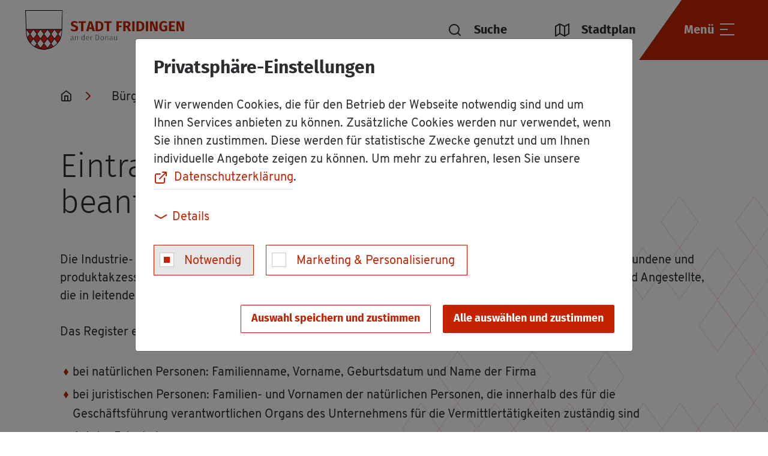

--- FILE ---
content_type: text/html; charset=utf-8
request_url: https://www.fridingen.de/buergerservice/dienstleistungen/details/service/eintragung-in-das-vermittlerregister-beantragen/
body_size: 10036
content:
<!DOCTYPE html>
<html lang="de">
<head>

<meta charset="utf-8">
<!-- 
	Made by weber.digital (C) 2024

	This website is powered by TYPO3 - inspiring people to share!
	TYPO3 is a free open source Content Management Framework initially created by Kasper Skaarhoj and licensed under GNU/GPL.
	TYPO3 is copyright 1998-2026 of Kasper Skaarhoj. Extensions are copyright of their respective owners.
	Information and contribution at https://typo3.org/
-->


<link rel="icon" href="/fileadmin/images/favicon.ico" type="image/vnd.microsoft.icon">

<meta name="generator" content="TYPO3 CMS">
<meta name="viewport" content="width=device-width, height=device-height, initial-scale=1.0, maximum-scale=1.0, user-scalable=0">
<meta name="twitter:card" content="summary">


<link rel="stylesheet" href="/fileadmin/css/feather.css?1638525885" media="all">
<link rel="stylesheet" href="/fileadmin/css/main.css?1730811714" media="all">
<link rel="stylesheet" href="/typo3conf/ext/wes_maps/Resources/Public/Css/linearicons.css?1632127815" media="all">
<link rel="stylesheet" href="/typo3conf/ext/wes_maps/Resources/Public/Css/bootstrap-treeview.css?1632127814" media="all">
<link rel="stylesheet" href="/typo3conf/ext/wes_maps/Resources/Public/Css/styles_frontend.css?1678461926" media="all">




<script src="/fileadmin/javascript/libs/jquery.min.js?1626870667"></script>
<script src="/fileadmin/javascript/libs/bootstrap.bundle.min.js?1626870667"></script>
<script src="/typo3conf/ext/wes_maps/Resources/Public/JavaScript/bootstrap-treeview.js?1635867859"></script>
<script src="/typo3conf/ext/wes_maps/Resources/Public/JavaScript/infobubble.js?1632127820"></script>
<script src="/typo3conf/ext/wes_maps/Resources/Public/JavaScript/mustache.min.js?1632127819"></script>
<script src="/fileadmin/ext/wes_maps/javascript/wes_maps.js?1721392886"></script>
<script src="/typo3conf/ext/wes_maps/Resources/Public/JavaScript/wes_maps_extend.js?1632127815"></script>



<base href="https://www.fridingen.de/"><title>Stadt Fridingen: Dienstleistung: Eintragung in das Vermittlerregister beantragen</title>



<script type="text/plain" data-ignore="1" data-dp-cookieDesc="layout">
    


                <div class="h2 title">Privatsphäre-Einstellungen</div>

                <p class="bodytext">
                    Wir verwenden Cookies, die für den Betrieb der Webseite notwendig sind und um Ihnen Services anbieten zu können. Zusätzliche Cookies werden nur verwendet, wenn Sie ihnen zustimmen. Diese werden für statistische Zwecke genutzt und um Ihnen individuelle Angebote zeigen zu können. Um mehr zu erfahren, lesen Sie unsere <a href="/datenschutz/" target="_blank" rel="noopener noreferrer nofollow" class="websiteLink">Datenschutzerklärung</a>.
                </p>
            



</script>
<script type="text/plain" data-ignore="1" data-dp-cookieSelect="layout">
    

<div class="dp--cookie-check">

    <div class="custom-control custom-control-inline custom-checkbox"><input
                disabled="disabled"
                class="custom-control-input dp--check-box"
                id="dp--cookie-require"
                type="checkbox"
                name="dp--cookie-require"
                value=""
                checked="checked"
                aria-label="Notwendig"
            ><label for="dp--cookie-require" class="custom-control-label">
                Notwendig
            </label></div><div class="custom-control custom-control-inline custom-checkbox"><input
                class="custom-control-input dp--check-box"
                id="dp--cookie-marketing"
                type="checkbox"
                name="dp--cookie-marketing"
                value=""
                
                aria-label="Marketing &amp; Personalisierung"
            ><label for="dp--cookie-marketing" class="custom-control-label">
                Marketing &amp; Personalisierung
            </label></div>

</div>

</script>
<script type="text/plain" data-ignore="1" data-dp-cookieDetails="layout">
    

<div class="detailsBtnContainer">
    <button class="btn btn-link collapsed" type="button" data-toggle="collapse" data-target="#cookieConsentDetailsCollapse" aria-expanded="false" aria-controls="cookieConsentDetailsCollapse">
        <span class="icon"></span>Details
    </button>
</div>
<div class="collapse" id="cookieConsentDetailsCollapse">
    
                <p class="bodytext">
                    <br>
                    Mit dem Klick auf «Alle auswählen und zustimmen» stimmen Sie dem Gebrauch der Cookies zu.
                    Um Ihre Privatsphäre-Einstellungen anzupassen, wählen Sie die gewünschten Checkboxen aus und klicken Sie auf «Auswahl speichern und zustimmen».
                </p>

                <h3 class="cookieGroupTitle">Notwendig</h3>
                <p class="bodytext">
                    Wir setzen Cookies ein um den Betrieb der Website aufrecht zu erhalten. Beispielsweise um Ihnen dauerhaft die richtige Sprache zur Verfügung zu stellen.
                </p>

                <h3 class="cookieGroupTitle">Marketing &amp; Personalisierung</h3>
                <p class="bodytext">
                    Wir nutzen diese Cookies, um Ihnen maßgeschneiderte Angebote anzuzeigen, während Sie im Internet surfen. Damit dies funktioniert, teilen wir möglicherweise einige Ihrer Suchdaten mit Online Advertisern wie z.B. Google Ads. Wir speichern einige Ihrer Einstellungen, um Ihnen personalisierte Inhalte, die Ihren Interessen entsprechen, bieten zu können.
                </p>
            
</div>

</script>
<script type="text/javascript" data-ignore="1">
    window.cookieconsent_options = {
        js: '/fileadmin/ext/dp_cookieconsent/javascript/cookieconsent.js',
        css: '',
        dpCSS: '',
        overlay: {
            notice: false,
            box: {
                background: 'rgba(0,0,0,.8)',
                text: '#fff'
            },
            btn: {
                background: '#b81839',
                text: '#fff'
            }
        },
        content: {
            message:'Diese Website benutzt Cookies, die für den technischen Betrieb der Website erforderlich sind und stets gesetzt werden. Andere Cookies, um Inhalte und Anzeigen zu personalisieren und die Zugriffe auf unsere Website zu analysieren, werden nur mit Ihrer Zustimmung gesetzt. Außerdem geben wir Informationen zu Ihrer Verwendung unserer Website an unsere Partner für soziale Medien, Werbung und Analysen weiter.',
            dismiss:'Cookies zulassen!',
            allow:'Auswahl speichern und zustimmen',
            'allow-all': 'Alle auswählen und zustimmen',
            deny: 'Ablehnen',
            link:'Mehr Infos',
            href:'/datenschutz/',
            target:'_blank',
            policy: 'Cookies',

            dpRequire: 'Notwendig',
            dpStatistik: 'Statistiken',
            dpMarketing: 'Marketing',

            media: {
                notice: 'Cookie-Hinweis',
                desc: 'Durch das Laden dieser Ressource wird eine Verbindung zu externen Servern hergestellt, die Cookies und andere Tracking-Technologien verwenden, um die Benutzererfahrung zu personalisieren und zu verbessern. Weitere Informationen finden Sie in unserer Datenschutzerklärung.',
                btn: 'Erlaube Cookies und lade diese Ressource',
            },
        },
        enabled: true,
        autoOpen: true || false,
        layout: 'dpextend',
        theme: 'edgeless',
        position: 'bottom-right',
        type: 'opt-in',
        revokable: false,
        checkboxes: {"marketing":"false"},
        dismissOnScroll: parseInt('')||false,
        palette: {
            popup: {
                background: 'rgba(0,0,0,.8)',
                text: '#fff'
            },
            button: {
                background: '#b81839',
                text: '#fff',
            }
        }
    };
</script>
<script type="text/javascript" data-ignore="1" defer src="/fileadmin/ext/dp_cookieconsent/javascript/cookie.js"></script>
<!-- End Cookie Consent plugin -->

<link rel="canonical" href="https://www.fridingen.de/buergerservice/dienstleistungen/details/service/eintragung-in-das-vermittlerregister-beantragen/"/>

</head>
<body class="hyphenate">


<ul id="skipLinks">
    <li>
        <a href="#headerContainer">Zur Navigation springen</a>
    </li>
    <li>
        <a href="#contentContainer">Zum Inhalt springen</a>
    </li>
    <li>
        <a id="skipLinkToSearch" href="javascript:;" rel="nofollow" class="">Zur Suche springen</a>
    </li>
</ul>

<div id="pageContainer">
    <div id="page">
        <div id="headerContainer">
            

<header id="header">
    <div class="headerContainerWrap">
        
        <div class="headerContainerInnerWrap ">
            
            <div class="headerContainer">
                <div class="logoContainer">
                    <a class="navbar-brand" href="/">
                        <img src="fileadmin/images/logo_rot_neu.png" alt="Fridingen Logo" class="logo logo-red">
                        <img src="fileadmin/images/logo_weis_neu.png" alt="Fridingen Logo" class="logo logo-white">
                    </a>
                </div>

                
                <div id="headerSearchToggle" class="searchToggleContainer" role="button" aria-label="Suche öffnen" tabindex="0">
                    <div class="searchContainer headerSearch">
                        <div class="searchInputContainer">
                            
<form method="get" id="tx_indexedsearch" action="/suchergebnisse/?tx_indexedsearch_pi2%5Baction%5D=somethingInvalid&amp;tx_indexedsearch_pi2%5Bcontroller%5D=Search&amp;cHash=0cff662edc29d279243413701d4338e3">
<div>
<input type="hidden" name="tx_indexedsearch_pi2[__referrer][@extension]" value="IndexedSearch" />
<input type="hidden" name="tx_indexedsearch_pi2[__referrer][@controller]" value="Search" />
<input type="hidden" name="tx_indexedsearch_pi2[__referrer][@action]" value="form" />
<input type="hidden" name="tx_indexedsearch_pi2[__referrer][arguments]" value="YTowOnt9fb504a4441b6f3ba0fb925628cb83d6b7f30f864" />
<input type="hidden" name="tx_indexedsearch_pi2[__referrer][@request]" value="{&quot;@extension&quot;:&quot;IndexedSearch&quot;,&quot;@controller&quot;:&quot;Search&quot;,&quot;@action&quot;:&quot;form&quot;}81de7c0ca673ce79d7cbca80f5911fd9eab42c09" />
<input type="hidden" name="tx_indexedsearch_pi2[__trustedProperties]" value="{&quot;search&quot;:{&quot;_sections&quot;:1,&quot;_freeIndexUid&quot;:1,&quot;pointer&quot;:1,&quot;ext&quot;:1,&quot;searchType&quot;:1,&quot;defaultOperand&quot;:1,&quot;mediaType&quot;:1,&quot;sortOrder&quot;:1,&quot;group&quot;:1,&quot;languageUid&quot;:1,&quot;desc&quot;:1,&quot;numberOfResults&quot;:1,&quot;extendedSearch&quot;:1,&quot;sword&quot;:1}}4204453be14a47e2e33d12b19297bdf1bed30d3d" />
</div>

    <div class="searchInputContainerInner">

    	<div class="hidden">
    		<input type="hidden" name="tx_indexedsearch_pi2[search][_sections]" value="0" />
    		<input id="tx_indexedsearch_freeIndexUid" type="hidden" name="tx_indexedsearch_pi2[search][_freeIndexUid]" value="_" />
    		<input id="tx_indexedsearch_pointer" type="hidden" name="tx_indexedsearch_pi2[search][pointer]" value="0" />
    		<input type="hidden" name="tx_indexedsearch_pi2[search][ext]" value="" />
    		<input type="hidden" name="tx_indexedsearch_pi2[search][searchType]" value="1" />
    		<input type="hidden" name="tx_indexedsearch_pi2[search][defaultOperand]" value="0" />
    		<input type="hidden" name="tx_indexedsearch_pi2[search][mediaType]" value="-1" />
    		<input type="hidden" name="tx_indexedsearch_pi2[search][sortOrder]" value="rank_flag" />
    		<input type="hidden" name="tx_indexedsearch_pi2[search][group]" value="" />
    		<input type="hidden" name="tx_indexedsearch_pi2[search][languageUid]" value="0" />
    		<input type="hidden" name="tx_indexedsearch_pi2[search][desc]" value="" />
    		<input type="hidden" name="tx_indexedsearch_pi2[search][numberOfResults]" value="6" />
    		<input type="hidden" name="tx_indexedsearch_pi2[search][extendedSearch]" value="" />
    	</div>
        <input aria-label="Suchbegriff eingeben" tabindex="-1" placeholder="Suchbegriff eingeben" class="searchInput" type="text" name="tx_indexedsearch_pi2[search][sword]" value="" />

        <button class="submitButton" type="submit" aria-label="Suchanfrage abschicken">
            <span class="fe fe-search"></span>
        </button>
    </div>
</form>



                        </div>
                    </div>
                    <span class="fe fe-search"></span>
                    <span id="searchCloser">Suche</span>
                </div>

                <div class="linksContainer" role="button" aria-label="Stadtplan öffnen">
                    <a href="/stadtplan/">
                        <div class="cityMapContainer" aria-hidden="true">
                            <span class="fe fe-map"></span>
                            <span>Stadtplan</span>
                        </div>
                    </a>
                </div>

                <button type="button" class="headerMainContainer collapsed" data-toggle="collapse" data-target="#navOverlayContainer" aria-haspopup="true" aria-controls="navOverlayContainer">
                    <div class="searchToggleContainer">
                        <span class="fe fe-search"></span>
                    </div>

                    <span class="menuText">Menü</span>

                    <div class="navigationToggleContainer">
                        <span class="menuIcon">
                            <span></span>
                            <span></span>
                            <span></span>
                        </span>
                        <span class="cross"></span>
                    </div>
                </button>
            </div>
        </div>
    </div>
</header>

<div id="navOverlayContainer" class="collapse">
    <div class="navbarContainer">
        <nav id="mainNavigationContainer" class="navbar">
            <ul id="mainNavigation" class="navbar-nav level1"><li class="nav-item hasSub"><div class="skipLink"><a href="/unsere-stadt/unternehmen/detail/" class="nav-link" role="button">Unser Städtle</a><button type="button" name="button" class="nextLevel">
                            <span class="fe fe-chevron-right"></span>
                        </button>                        <ul class="nav level2">
                        <li class="nav-item backLinkContainer">
                            <button type="button" name="button" class="prevLevel">
                                <span class="fe fe-chevron-left"></span>
                                <span class="nav-link">Unser Städtle</span>
                            </button>
                        </li><li class="nav-item"><div class="linkWrapper"><a href="/unsere-stadt/profil/" class="nav-link" role="button">Grußwort</a><ul class="nav level3">
                <li class="nav-item backLinkContainer">
                    <button type="button" name="button" class="prevLevel">
                        <span class="fe fe-chevron-left"></span>
                        <span class="nav-link">Grußwort</span>
                    </button>
                </li></ul></div></li><li class="nav-item"><div class="linkWrapper"><a href="/unsere-stadt/geschichte/" class="nav-link" role="button">Geschichte</a><ul class="nav level3">
                <li class="nav-item backLinkContainer">
                    <button type="button" name="button" class="prevLevel">
                        <span class="fe fe-chevron-left"></span>
                        <span class="nav-link">Geschichte</span>
                    </button>
                </li></ul></div></li><li class="nav-item hasSub"><div class="skipLink"><a href="/unsere-stadt/kinder-schulen/kindertageseinrichtungen/" class="nav-link" role="button">Kinder & Schulen</a><button type="button" name="button" class="nextLevel">
                            <span class="fe fe-chevron-right"></span>
                        </button>                <ul class="nav level3">
                <li class="nav-item backLinkContainer">
                    <button type="button" name="button" class="prevLevel">
                        <span class="fe fe-chevron-left"></span>
                        <span class="nav-link">Kinder & Schulen</span>
                    </button>
                </li><li class="nav-item"><div class="linkWrapper"><a href="/unsere-stadt/kinder-schulen/kindertageseinrichtungen/" class="nav-link" role="button">Kindertageseinrichtungen</a><ul class="nav level4">
                <li class="nav-item backLinkContainer">
                    <button type="button" name="button" class="prevLevel">
                        <span class="fe fe-chevron-left"></span>
                        <span class="nav-link">Kindertageseinrichtungen</span>
                    </button>
                </li></ul></div></li><li class="nav-item"><div class="linkWrapper"><a href="/unsere-stadt/kinder-schulen/grund-gemeinschaftsschule-obere-donau/" class="nav-link" role="button">Grund- & Gemeinschaftsschule</a><ul class="nav level4">
                <li class="nav-item backLinkContainer">
                    <button type="button" name="button" class="prevLevel">
                        <span class="fe fe-chevron-left"></span>
                        <span class="nav-link">Grund- & Gemeinschaftsschule</span>
                    </button>
                </li></ul></div></li><li class="nav-item"><div class="linkWrapper"><a href="/unsere-stadt/kinder-schulen/volkshochschule/" class="nav-link" role="button">Volkshochschule</a><ul class="nav level4">
                <li class="nav-item backLinkContainer">
                    <button type="button" name="button" class="prevLevel">
                        <span class="fe fe-chevron-left"></span>
                        <span class="nav-link">Volkshochschule</span>
                    </button>
                </li></ul></div></li></ul></div></li><li class="nav-item"><div class="linkWrapper"><a href="/unsere-stadt/einkaufen/" class="nav-link" role="button">Einkaufen</a><ul class="nav level3">
                <li class="nav-item backLinkContainer">
                    <button type="button" name="button" class="prevLevel">
                        <span class="fe fe-chevron-left"></span>
                        <span class="nav-link">Einkaufen</span>
                    </button>
                </li></ul></div></li><li class="nav-item"><div class="linkWrapper"><a href="/unsere-stadt/aerzte-gesundheit/" class="nav-link" role="button">Ärzte & Gesundheit</a><ul class="nav level3">
                <li class="nav-item backLinkContainer">
                    <button type="button" name="button" class="prevLevel">
                        <span class="fe fe-chevron-left"></span>
                        <span class="nav-link">Ärzte & Gesundheit</span>
                    </button>
                </li></ul></div></li><li class="nav-item"><div class="linkWrapper"><a href="/unsere-stadt/kirchen/" class="nav-link" role="button">Kirchen</a><ul class="nav level3">
                <li class="nav-item backLinkContainer">
                    <button type="button" name="button" class="prevLevel">
                        <span class="fe fe-chevron-left"></span>
                        <span class="nav-link">Kirchen</span>
                    </button>
                </li></ul></div></li><li class="nav-item"><div class="linkWrapper"><a href="/unsere-stadt/feuerwehr/" class="nav-link" role="button">Feuerwehr</a><ul class="nav level3">
                <li class="nav-item backLinkContainer">
                    <button type="button" name="button" class="prevLevel">
                        <span class="fe fe-chevron-left"></span>
                        <span class="nav-link">Feuerwehr</span>
                    </button>
                </li></ul></div></li><li class="nav-item"><div class="linkWrapper"><a href="/unsere-stadt/unternehmen/" class="nav-link" role="button">Unternehmen</a><ul class="nav level3">
                <li class="nav-item backLinkContainer">
                    <button type="button" name="button" class="prevLevel">
                        <span class="fe fe-chevron-left"></span>
                        <span class="nav-link">Unternehmen</span>
                    </button>
                </li></ul></div></li><li class="nav-item"><div class="linkWrapper"><a href="/unsere-stadt/wohn-und-gewerbeflaechen/" class="nav-link" role="button">Wohn- und Gewerbeflächen</a><ul class="nav level3">
                <li class="nav-item backLinkContainer">
                    <button type="button" name="button" class="prevLevel">
                        <span class="fe fe-chevron-left"></span>
                        <span class="nav-link">Wohn- und Gewerbeflächen</span>
                    </button>
                </li></ul></div></li></ul></div></li><li class="nav-item hasSub active"><div class="skipLink"><a href="/buergerservice/nachrichten-amtsblatt/" class="nav-link" role="button">Bürgerservice</a><button type="button" name="button" class="nextLevel">
                            <span class="fe fe-chevron-right"></span>
                        </button>                        <ul class="nav level2">
                        <li class="nav-item backLinkContainer">
                            <button type="button" name="button" class="prevLevel">
                                <span class="fe fe-chevron-left"></span>
                                <span class="nav-link">Bürgerservice</span>
                            </button>
                        </li><li class="nav-item"><div class="linkWrapper"><a href="/buergerservice/nachrichten-amtsblatt/" class="nav-link" role="button">Nachrichten & Amtsblatt</a><ul class="nav level3">
                <li class="nav-item backLinkContainer">
                    <button type="button" name="button" class="prevLevel">
                        <span class="fe fe-chevron-left"></span>
                        <span class="nav-link">Nachrichten & Amtsblatt</span>
                    </button>
                </li></ul></div></li><li class="nav-item"><div class="linkWrapper"><a href="/corona-informationen/" class="nav-link" role="button">Corona-Informationen</a><ul class="nav level3">
                <li class="nav-item backLinkContainer">
                    <button type="button" name="button" class="prevLevel">
                        <span class="fe fe-chevron-left"></span>
                        <span class="nav-link">Corona-Informationen</span>
                    </button>
                </li></ul></div></li><li class="nav-item hasSub active"><div class="skipLink"><a href="/buergerservice/rathaus/mitarbeiter/" class="nav-link" role="button">Rathaus</a><button type="button" name="button" class="nextLevel">
                            <span class="fe fe-chevron-right"></span>
                        </button>                <ul class="nav level3">
                <li class="nav-item backLinkContainer">
                    <button type="button" name="button" class="prevLevel">
                        <span class="fe fe-chevron-left"></span>
                        <span class="nav-link">Rathaus</span>
                    </button>
                </li><li class="nav-item"><div class="linkWrapper"><a href="/buergerservice/rathaus/mitarbeiter/" class="nav-link" role="button">Mitarbeiter</a><ul class="nav level4">
                <li class="nav-item backLinkContainer">
                    <button type="button" name="button" class="prevLevel">
                        <span class="fe fe-chevron-left"></span>
                        <span class="nav-link">Mitarbeiter</span>
                    </button>
                </li></ul></div></li><li class="nav-item"><div class="linkWrapper"><a href="/buergerservice/rathaus/aemter/" class="nav-link" role="button">Ämter</a><ul class="nav level4">
                <li class="nav-item backLinkContainer">
                    <button type="button" name="button" class="prevLevel">
                        <span class="fe fe-chevron-left"></span>
                        <span class="nav-link">Ämter</span>
                    </button>
                </li></ul></div></li><li class="nav-item"><div class="linkWrapper"><a href="/buergerservice/lebenslagen/" class="nav-link" role="button">Lebenslagen</a><ul class="nav level4">
                <li class="nav-item backLinkContainer">
                    <button type="button" name="button" class="prevLevel">
                        <span class="fe fe-chevron-left"></span>
                        <span class="nav-link">Lebenslagen</span>
                    </button>
                </li></ul></div></li><li class="nav-item active"><div class="linkWrapper"><a href="/buergerservice/dienstleistungen/" class="nav-link" role="button">Dienstleistungen</a><ul class="nav level4">
                <li class="nav-item backLinkContainer">
                    <button type="button" name="button" class="prevLevel">
                        <span class="fe fe-chevron-left"></span>
                        <span class="nav-link">Dienstleistungen</span>
                    </button>
                </li></ul></div></li><li class="nav-item"><div class="linkWrapper"><a href="/buergerservice/rathaus/downloads-formulare/" class="nav-link" role="button">Downloads & Formulare</a><ul class="nav level4">
                <li class="nav-item backLinkContainer">
                    <button type="button" name="button" class="prevLevel">
                        <span class="fe fe-chevron-left"></span>
                        <span class="nav-link">Downloads & Formulare</span>
                    </button>
                </li></ul></div></li></ul></div></li><li class="nav-item"><div class="linkWrapper"><a href="/buergerservice/gemeinderat/" class="nav-link" role="button">Gemeinderat</a><ul class="nav level3">
                <li class="nav-item backLinkContainer">
                    <button type="button" name="button" class="prevLevel">
                        <span class="fe fe-chevron-left"></span>
                        <span class="nav-link">Gemeinderat</span>
                    </button>
                </li></ul></div></li><li class="nav-item"><div class="linkWrapper"><a href="/buergerservice/geoportal/" class="nav-link" role="button">Geoportal</a><ul class="nav level3">
                <li class="nav-item backLinkContainer">
                    <button type="button" name="button" class="prevLevel">
                        <span class="fe fe-chevron-left"></span>
                        <span class="nav-link">Geoportal</span>
                    </button>
                </li></ul></div></li><li class="nav-item"><div class="linkWrapper"><a href="/buergerservice/maengelmelder/" class="nav-link" role="button">Mängelmelder</a><ul class="nav level3">
                <li class="nav-item backLinkContainer">
                    <button type="button" name="button" class="prevLevel">
                        <span class="fe fe-chevron-left"></span>
                        <span class="nav-link">Mängelmelder</span>
                    </button>
                </li></ul></div></li><li class="nav-item hasSub"><div class="skipLink"><a href="/buergerservice/kommunale-einrichtungen/wasserversorgung/" class="nav-link" role="button">Kommunale Einrichtungen</a><button type="button" name="button" class="nextLevel">
                            <span class="fe fe-chevron-right"></span>
                        </button>                <ul class="nav level3">
                <li class="nav-item backLinkContainer">
                    <button type="button" name="button" class="prevLevel">
                        <span class="fe fe-chevron-left"></span>
                        <span class="nav-link">Kommunale Einrichtungen</span>
                    </button>
                </li><li class="nav-item"><div class="linkWrapper"><a href="/buergerservice/kommunale-einrichtungen/wasserversorgung/" class="nav-link" role="button">Wasserversorgung</a><ul class="nav level4">
                <li class="nav-item backLinkContainer">
                    <button type="button" name="button" class="prevLevel">
                        <span class="fe fe-chevron-left"></span>
                        <span class="nav-link">Wasserversorgung</span>
                    </button>
                </li></ul></div></li><li class="nav-item"><div class="linkWrapper"><a href="/buergerservice/kommunale-einrichtungen/abwasserversorgung/" class="nav-link" role="button">Abwasserversorgung</a><ul class="nav level4">
                <li class="nav-item backLinkContainer">
                    <button type="button" name="button" class="prevLevel">
                        <span class="fe fe-chevron-left"></span>
                        <span class="nav-link">Abwasserversorgung</span>
                    </button>
                </li></ul></div></li><li class="nav-item"><div class="linkWrapper"><a href="/buergerservice/kommunale-einrichtungen/abwasserversorgung/bauhof/" class="nav-link" role="button">Bauhof</a><ul class="nav level4">
                <li class="nav-item backLinkContainer">
                    <button type="button" name="button" class="prevLevel">
                        <span class="fe fe-chevron-left"></span>
                        <span class="nav-link">Bauhof</span>
                    </button>
                </li></ul></div></li><li class="nav-item"><div class="linkWrapper"><a href="/buergerservice/kommunale-einrichtungen/festhalle/" class="nav-link" role="button">Festhalle</a><ul class="nav level4">
                <li class="nav-item backLinkContainer">
                    <button type="button" name="button" class="prevLevel">
                        <span class="fe fe-chevron-left"></span>
                        <span class="nav-link">Festhalle</span>
                    </button>
                </li></ul></div></li><li class="nav-item"><div class="linkWrapper"><a href="/freizeit-tourismus/buecherei/" class="nav-link" role="button">Bücherei</a><ul class="nav level4">
                <li class="nav-item backLinkContainer">
                    <button type="button" name="button" class="prevLevel">
                        <span class="fe fe-chevron-left"></span>
                        <span class="nav-link">Bücherei</span>
                    </button>
                </li></ul></div></li><li class="nav-item"><div class="linkWrapper"><a href="/freizeit-tourismus/freibad/" class="nav-link" role="button">Freibad</a><ul class="nav level4">
                <li class="nav-item backLinkContainer">
                    <button type="button" name="button" class="prevLevel">
                        <span class="fe fe-chevron-left"></span>
                        <span class="nav-link">Freibad</span>
                    </button>
                </li></ul></div></li><li class="nav-item"><div class="linkWrapper"><a href="/freizeit-tourismus/spiel-und-sportanlagen/" class="nav-link" role="button">Spiel- und Sportplätze</a><ul class="nav level4">
                <li class="nav-item backLinkContainer">
                    <button type="button" name="button" class="prevLevel">
                        <span class="fe fe-chevron-left"></span>
                        <span class="nav-link">Spiel- und Sportplätze</span>
                    </button>
                </li></ul></div></li><li class="nav-item"><div class="linkWrapper"><a href="/buergerservice/kommunale-einrichtungen/friedhof/" class="nav-link" role="button">Friedhof</a><ul class="nav level4">
                <li class="nav-item backLinkContainer">
                    <button type="button" name="button" class="prevLevel">
                        <span class="fe fe-chevron-left"></span>
                        <span class="nav-link">Friedhof</span>
                    </button>
                </li></ul></div></li></ul></div></li><li class="nav-item"><div class="linkWrapper"><a href="/buergerservice/breitbandausbau/" class="nav-link" role="button">Breitbandausbau</a><ul class="nav level3">
                <li class="nav-item backLinkContainer">
                    <button type="button" name="button" class="prevLevel">
                        <span class="fe fe-chevron-left"></span>
                        <span class="nav-link">Breitbandausbau</span>
                    </button>
                </li></ul></div></li><li class="nav-item"><div class="linkWrapper"><a href="/bebauungsplaene/" class="nav-link" role="button">Bebauungspläne / Denkmal</a><ul class="nav level3">
                <li class="nav-item backLinkContainer">
                    <button type="button" name="button" class="prevLevel">
                        <span class="fe fe-chevron-left"></span>
                        <span class="nav-link">Bebauungspläne / Denkmal</span>
                    </button>
                </li></ul></div></li></ul></div></li><li class="nav-item"><div class="linkWrapper"><a href="/freizeit-tourismus/anreise-verkehrsmittel-1/" class="nav-link" role="button">Anreise & Verkehrsmittel</a><ul class="nav level2">
                        <li class="nav-item backLinkContainer">
                            <button type="button" name="button" class="prevLevel">
                                <span class="fe fe-chevron-left"></span>
                                <span class="nav-link">Anreise & Verkehrsmittel</span>
                            </button>
                        </li></div></li><li class="nav-item hasSub"><div class="skipLink"><a href="/freizeit-tourismus/aktuelles/kalender/" class="nav-link" role="button">Freizeit & Tourismus</a><button type="button" name="button" class="nextLevel">
                            <span class="fe fe-chevron-right"></span>
                        </button>                        <ul class="nav level2">
                        <li class="nav-item backLinkContainer">
                            <button type="button" name="button" class="prevLevel">
                                <span class="fe fe-chevron-left"></span>
                                <span class="nav-link">Freizeit & Tourismus</span>
                            </button>
                        </li><li class="nav-item hasSub"><div class="skipLink"><a href="/freizeit-tourismus/aktuelles/kalender/" class="nav-link" role="button">Aktuelles</a><button type="button" name="button" class="nextLevel">
                            <span class="fe fe-chevron-right"></span>
                        </button>                <ul class="nav level3">
                <li class="nav-item backLinkContainer">
                    <button type="button" name="button" class="prevLevel">
                        <span class="fe fe-chevron-left"></span>
                        <span class="nav-link">Aktuelles</span>
                    </button>
                </li><li class="nav-item"><div class="linkWrapper"><a href="/freizeit-tourismus/aktuelles/kalender/" class="nav-link" role="button">Kalender</a><ul class="nav level4">
                <li class="nav-item backLinkContainer">
                    <button type="button" name="button" class="prevLevel">
                        <span class="fe fe-chevron-left"></span>
                        <span class="nav-link">Kalender</span>
                    </button>
                </li></ul></div></li><li class="nav-item"><div class="linkWrapper"><a href="/freizeit-tourismus/aktuelles/webcams/" class="nav-link" role="button">Webcams</a><ul class="nav level4">
                <li class="nav-item backLinkContainer">
                    <button type="button" name="button" class="prevLevel">
                        <span class="fe fe-chevron-left"></span>
                        <span class="nav-link">Webcams</span>
                    </button>
                </li></ul></div></li><li class="nav-item"><div class="linkWrapper"><a href="/freizeit-tourismus/aktuelles/stadtfest/" class="nav-link" role="button">Fridinger Stadtfest</a><ul class="nav level4">
                <li class="nav-item backLinkContainer">
                    <button type="button" name="button" class="prevLevel">
                        <span class="fe fe-chevron-left"></span>
                        <span class="nav-link">Fridinger Stadtfest</span>
                    </button>
                </li></ul></div></li></ul></div></li><li class="nav-item hasSub"><div class="skipLink"><a href="/freizeit-tourismus/sehenswertes/museum-oberes-donautal-im-ifflinger-schloss/" class="nav-link" role="button">Sehenswertes</a><button type="button" name="button" class="nextLevel">
                            <span class="fe fe-chevron-right"></span>
                        </button>                <ul class="nav level3">
                <li class="nav-item backLinkContainer">
                    <button type="button" name="button" class="prevLevel">
                        <span class="fe fe-chevron-left"></span>
                        <span class="nav-link">Sehenswertes</span>
                    </button>
                </li><li class="nav-item"><div class="linkWrapper"><a href="/freizeit-tourismus/sehenswertes/museum-oberes-donautal-im-ifflinger-schloss/" class="nav-link" role="button">Ifflinger Schloss / Museum Oberes Donautal</a><ul class="nav level4">
                <li class="nav-item backLinkContainer">
                    <button type="button" name="button" class="prevLevel">
                        <span class="fe fe-chevron-left"></span>
                        <span class="nav-link">Ifflinger Schloss / Museum Oberes Donautal</span>
                    </button>
                </li></ul></div></li><li class="nav-item"><div class="linkWrapper"><a href="/freizeit-tourismus/sehenswertes/scharfeck/" class="nav-link" role="button">Scharf Eck</a><ul class="nav level4">
                <li class="nav-item backLinkContainer">
                    <button type="button" name="button" class="prevLevel">
                        <span class="fe fe-chevron-left"></span>
                        <span class="nav-link">Scharf Eck</span>
                    </button>
                </li></ul></div></li><li class="nav-item"><div class="linkWrapper"><a href="/freizeit-tourismus/sehenswertes/steintalbuehne/" class="nav-link" role="button">Naturbühne Steintäle</a><ul class="nav level4">
                <li class="nav-item backLinkContainer">
                    <button type="button" name="button" class="prevLevel">
                        <span class="fe fe-chevron-left"></span>
                        <span class="nav-link">Naturbühne Steintäle</span>
                    </button>
                </li></ul></div></li><li class="nav-item"><div class="linkWrapper"><a href="/freizeit-tourismus/sehenswertes/donauversinkung/" class="nav-link" role="button">Donauversickerung</a><ul class="nav level4">
                <li class="nav-item backLinkContainer">
                    <button type="button" name="button" class="prevLevel">
                        <span class="fe fe-chevron-left"></span>
                        <span class="nav-link">Donauversickerung</span>
                    </button>
                </li></ul></div></li><li class="nav-item"><div class="linkWrapper"><a href="/freizeit-tourismus/sehenswertes/lourdes-grotte/" class="nav-link" role="button">Lourdes Grotte</a><ul class="nav level4">
                <li class="nav-item backLinkContainer">
                    <button type="button" name="button" class="prevLevel">
                        <span class="fe fe-chevron-left"></span>
                        <span class="nav-link">Lourdes Grotte</span>
                    </button>
                </li></ul></div></li><li class="nav-item"><div class="linkWrapper"><a href="/freizeit-tourismus/sehenswertes/haerle-kreuz/" class="nav-link" role="button">Härle Kreuz</a><ul class="nav level4">
                <li class="nav-item backLinkContainer">
                    <button type="button" name="button" class="prevLevel">
                        <span class="fe fe-chevron-left"></span>
                        <span class="nav-link">Härle Kreuz</span>
                    </button>
                </li></ul></div></li><li class="nav-item"><div class="linkWrapper"><a href="/freizeit-tourismus/sehenswertes/bergsteig-kreuz/" class="nav-link" role="button">Fridinger Fasnet</a><ul class="nav level4">
                <li class="nav-item backLinkContainer">
                    <button type="button" name="button" class="prevLevel">
                        <span class="fe fe-chevron-left"></span>
                        <span class="nav-link">Fridinger Fasnet</span>
                    </button>
                </li></ul></div></li></ul></div></li><li class="nav-item"><div class="linkWrapper"><a href="/freizeit-tourismus/wandern-im-donautal/" class="nav-link" role="button">Wandern & Radfahren im Donautal</a><ul class="nav level3">
                <li class="nav-item backLinkContainer">
                    <button type="button" name="button" class="prevLevel">
                        <span class="fe fe-chevron-left"></span>
                        <span class="nav-link">Wandern & Radfahren im Donautal</span>
                    </button>
                </li></ul></div></li><li class="nav-item"><div class="linkWrapper"><a href="/freizeit-tourismus/gastronomie/" class="nav-link" role="button">Gastronomie</a><ul class="nav level3">
                <li class="nav-item backLinkContainer">
                    <button type="button" name="button" class="prevLevel">
                        <span class="fe fe-chevron-left"></span>
                        <span class="nav-link">Gastronomie</span>
                    </button>
                </li></ul></div></li><li class="nav-item"><div class="linkWrapper"><a href="/freizeit-tourismus/uebernachtungsmoeglichkeiten/" class="nav-link" role="button">Übernachtungsmöglichkeiten</a><ul class="nav level3">
                <li class="nav-item backLinkContainer">
                    <button type="button" name="button" class="prevLevel">
                        <span class="fe fe-chevron-left"></span>
                        <span class="nav-link">Übernachtungsmöglichkeiten</span>
                    </button>
                </li></ul></div></li><li class="nav-item"><div class="linkWrapper"><a href="/freizeit-tourismus/freibad/" class="nav-link" role="button">Freibad</a><ul class="nav level3">
                <li class="nav-item backLinkContainer">
                    <button type="button" name="button" class="prevLevel">
                        <span class="fe fe-chevron-left"></span>
                        <span class="nav-link">Freibad</span>
                    </button>
                </li></ul></div></li><li class="nav-item"><div class="linkWrapper"><a href="/freizeit-tourismus/spiel-und-sportanlagen/" class="nav-link" role="button">Spiel- und Sportanlagen</a><ul class="nav level3">
                <li class="nav-item backLinkContainer">
                    <button type="button" name="button" class="prevLevel">
                        <span class="fe fe-chevron-left"></span>
                        <span class="nav-link">Spiel- und Sportanlagen</span>
                    </button>
                </li></ul></div></li><li class="nav-item"><div class="linkWrapper"><a href="/freizeit-tourismus/skihang-antoni/" class="nav-link" role="button">Skihang Antoni</a><ul class="nav level3">
                <li class="nav-item backLinkContainer">
                    <button type="button" name="button" class="prevLevel">
                        <span class="fe fe-chevron-left"></span>
                        <span class="nav-link">Skihang Antoni</span>
                    </button>
                </li></ul></div></li><li class="nav-item"><div class="linkWrapper"><a href="/freizeit-tourismus/buecherei/" class="nav-link" role="button">Bücherei</a><ul class="nav level3">
                <li class="nav-item backLinkContainer">
                    <button type="button" name="button" class="prevLevel">
                        <span class="fe fe-chevron-left"></span>
                        <span class="nav-link">Bücherei</span>
                    </button>
                </li></ul></div></li><li class="nav-item"><div class="linkWrapper"><a href="/freizeit-tourismus/vereine/" class="nav-link" role="button">Vereine</a><ul class="nav level3">
                <li class="nav-item backLinkContainer">
                    <button type="button" name="button" class="prevLevel">
                        <span class="fe fe-chevron-left"></span>
                        <span class="nav-link">Vereine</span>
                    </button>
                </li></ul></div></li><li class="nav-item"><div class="linkWrapper"><a href="/freizeit-tourismus/anreise-verkehrsmittel/" class="nav-link" role="button">Anreise & Verkehrsmittel</a><ul class="nav level3">
                <li class="nav-item backLinkContainer">
                    <button type="button" name="button" class="prevLevel">
                        <span class="fe fe-chevron-left"></span>
                        <span class="nav-link">Anreise & Verkehrsmittel</span>
                    </button>
                </li></ul></div></li></ul></div></li></ul>
        </nav>

        <div class="searchContainerOuter">
            <div class="linksContainerMobile d-flex d-md-none">
                <div class="cityMapContainer">
                    <a href="/stadtplan/">
                        <span class="fe fe-map"></span>
                        <span>Stadtplan</span>
                    </a>
                </div>
            </div>
            <div class="searchContainer">
                <div class="searchInputContainer">
                    
<form method="get" id="tx_indexedsearch_mobile" action="/suchergebnisse/?tx_indexedsearch_pi2%5Baction%5D=somethingInvalid&amp;tx_indexedsearch_pi2%5Bcontroller%5D=Search&amp;cHash=0cff662edc29d279243413701d4338e3">
<div>
<input type="hidden" name="tx_indexedsearch_pi2[__referrer][@extension]" value="IndexedSearch" />
<input type="hidden" name="tx_indexedsearch_pi2[__referrer][@controller]" value="Search" />
<input type="hidden" name="tx_indexedsearch_pi2[__referrer][@action]" value="form" />
<input type="hidden" name="tx_indexedsearch_pi2[__referrer][arguments]" value="YTowOnt9fb504a4441b6f3ba0fb925628cb83d6b7f30f864" />
<input type="hidden" name="tx_indexedsearch_pi2[__referrer][@request]" value="{&quot;@extension&quot;:&quot;IndexedSearch&quot;,&quot;@controller&quot;:&quot;Search&quot;,&quot;@action&quot;:&quot;form&quot;}81de7c0ca673ce79d7cbca80f5911fd9eab42c09" />
<input type="hidden" name="tx_indexedsearch_pi2[__trustedProperties]" value="{&quot;search&quot;:{&quot;_sections&quot;:1,&quot;_freeIndexUid&quot;:1,&quot;pointer&quot;:1,&quot;ext&quot;:1,&quot;searchType&quot;:1,&quot;defaultOperand&quot;:1,&quot;mediaType&quot;:1,&quot;sortOrder&quot;:1,&quot;group&quot;:1,&quot;languageUid&quot;:1,&quot;desc&quot;:1,&quot;numberOfResults&quot;:1,&quot;extendedSearch&quot;:1,&quot;sword&quot;:1}}4204453be14a47e2e33d12b19297bdf1bed30d3d" />
</div>

    <div class="searchInputContainerInner">

    	<div class="hidden">
    		<input type="hidden" name="tx_indexedsearch_pi2[search][_sections]" value="0" />
    		<input id="tx_indexedsearch_freeIndexUid_mobile" type="hidden" name="tx_indexedsearch_pi2[search][_freeIndexUid]" value="_" />
    		<input id="tx_indexedsearch_pointer_mobile" type="hidden" name="tx_indexedsearch_pi2[search][pointer]" value="0" />
    		<input type="hidden" name="tx_indexedsearch_pi2[search][ext]" value="" />
    		<input type="hidden" name="tx_indexedsearch_pi2[search][searchType]" value="1" />
    		<input type="hidden" name="tx_indexedsearch_pi2[search][defaultOperand]" value="0" />
    		<input type="hidden" name="tx_indexedsearch_pi2[search][mediaType]" value="-1" />
    		<input type="hidden" name="tx_indexedsearch_pi2[search][sortOrder]" value="rank_flag" />
    		<input type="hidden" name="tx_indexedsearch_pi2[search][group]" value="" />
    		<input type="hidden" name="tx_indexedsearch_pi2[search][languageUid]" value="0" />
    		<input type="hidden" name="tx_indexedsearch_pi2[search][desc]" value="" />
    		<input type="hidden" name="tx_indexedsearch_pi2[search][numberOfResults]" value="6" />
    		<input type="hidden" name="tx_indexedsearch_pi2[search][extendedSearch]" value="" />
    	</div>
        <input aria-label="Suchbegriff eingeben" tabindex="-1" placeholder="Suchbegriff eingeben" class="searchInput" type="text" name="tx_indexedsearch_pi2[search][sword]" value="" />

        <button class="submitButton" type="submit" aria-label="Suchanfrage abschicken">
            <span class="fe fe-search"></span>
        </button>
    </div>
</form>




                    
                </div>
            </div>
        </div>

        <div class="closeMenuContainer d-none d-lg-flex">
            <div class="closeMenuContainerInner" data-toggle="collapse" data-target="#navOverlayContainer" tabindex="0" aria-label="Menü schließen">
                <span class="closeText">Menü schließen</span>
                <span class="fe fe-x"></span>
            </div>
        </div>
    </div>
</div>

        </div>

        
    
    <!--TYPO3SEARCH_begin-->
    
<div id="contentContainer-no" class="noStage"><div class="contentContainerInner"><div class="breadcrumbContainer"><ul class="breadcrumbList"><li><a href="/" aria-label="Zur Startseite"><span class="fe fe-home"></span></a></li><li><span>Bürgerservice</span></li><li><span>Rathaus</span></li><li><span>Dienstleistungen</span></li></ul></div><div class="tx_wdegovernment"><div class="contentElementContainer"><h1>Eintragung in das Vermittlerregister beantragen</h1><p>Die Industrie- und Handelskammern führen ein Vermittlerregister. In dieses müssen sich ungebundene, gebundene und produktakzessorische Versicherungsvermittlerinnen und Versicherungsvermittler, Versicherungsberater und Angestellte, die in leitender Position für die Vermittlung oder Beratung verantwortlich sind, eintragen lassen.</p><p>Das Register enthält folgende Daten:</p><ul class="contentList"><li>bei natürlichen Personen: Familienname, Vorname, Geburtsdatum und Name der Firma</li><li>bei juristischen Personen: Familien- und Vornamen der natürlichen Personen, die innerhalb des für die Geschäftsführung verantwortlichen Organs des Unternehmens für die Vermittlertätigkeiten zuständig sind</li><li>Art der Erlaubnis</li><li>Anschrift der zuständigen Registerbehörde</li><li>in welchen EU-Staaten und EWR-Vertragsstaaten die antragstellende Person tätig sein wird</li><li>Anschriften möglicher Niederlassungen im Ausland</li><li>Betriebsanschrift</li><li>Registernummer</li><li>bei gebundenen und produktakzessorischen Versicherungsvermittlerinnen und Versicherungsvermittlern: das haftungsübernehmende Versicherungsunternehmen</li></ul><p>Verbraucherinnen und Verbraucher sowie Versicherungsunternehmen können damit überprüfen, wer, wo und in welchem Umfang als Versicherungsvermittler zugelassen ist.</p><p><strong>Achtung:</strong> Wenn Sie gegen die Registrierungspflicht verstossen, können Sie mit einem Bußgeld von bis zu 5.000 Euro bestraft werden.</p><h3>Voraussetzungen</h3><p>Um sich in das Vermittlerregister eintragen lassen zu können, müssen Sie entweder</p><ul class="contentList"><li>eine Erlaubnis als Versicherungsvermittler oder als Versicherungsberater besitzen oder</li><li>von der Erlaubnispflicht befreit worden sein.</li></ul><p><strong>Hinweis:</strong> Gebundene Versicherungsvermittler können die Registrierung alternativ auch über das auftraggebende Versicherungsunternehmen beantragen. Die Daten der Angestellten, die in leitender Position für die Vermittlung oder Beratung verantwortlich sind, werden vom Inhaber der Erlaubnis an das Register gemeldet.</p><h3>Zuständigkeit</h3><p>die Industrie- und Handelskammer, in deren Bezirk sich Ihr Gewerbebetrieb befindet</p><h3>Ablauf</h3><p>Die Registrierung müssen Sie bei der zuständigen Stelle&nbsp;beantragen.</p><p>Gebundene Versicherungsvermittler und Versicherungsvermittlerinnen, die keine eigene Erlaubnis beantragen, müssen sich nicht selbst in das Vermittlerregister eintragen lassen. Dazu müssen Sie sich über Ihr Versicherungsunternehmen registrieren lassen. Das Versicherungsunternehmen kann die Registrierung beim Gesamtverband der Deutschen Versicherungswirtschaft online erledigen.</p><p>Mit der Eintragung ins Vermittlerregister erhalten Sie eine Registernummer, die vom System automatisch vergeben wird.</p><p><strong>Achtung:</strong> Sollten sich nach der Registrierung Ihre Daten ändern, müssen Sie dies unverzüglich der zuständigen Stelle mitteilen.</p><h3>Erforderliche Unterlagen</h3><ul class="contentList"><li>ausgefülltes Antragsformular</li><li>für ungebundene Versicherungsvermittlerinnen und Versicherungsvermittler sowie für Versicherungsberaterinnen und Versicherungsberater: Nachweis über die erteilte Erlaubnis</li><li>für produktakzessorische Versicherungsvermittlerinnen und Versicherungsvermittler: Nachweis über die Erlaubnisbefreiung</li><li><a href="/buergerservice/dienstleistungen/details/service/gewerbe-anmelden/" rel="noopener noreferrer">Gewerbeanmeldung</a></li><li>falls Sie auch in anderen Mitgliedstaaten der Europäischen Union (EU) oder des Europäischen Wirtschaftsraums (EWR) tätig werden wollen: zusätzlich<ul><li>Formular "Mitteilung über die Tätigkeit in einem EU-Mitgliedstaat"</li></ul></li></ul><h3>Kosten</h3><p>ca. 50,00 EUR</p><h3>Rechtsgrundlage</h3><ul class="contentList"><li><a href="http://www.landesrecht-bw.de/jportal/?quelle=jlink&amp;query=GewO+%C2%A7+11a&amp;psml=bsbawueprod.psml&amp;max=true" target="_blank" rel="noreferrer noopener">§ 11 a Gewerbeordnung (GewO) (Vermittlerregister)</a></li><li><a href="http://www.landesrecht-bw.de/jportal/?quelle=jlink&amp;query=VersVermV+%C2%A7+8&amp;psml=bsbawueprod.psml&amp;max=true" target="_blank" rel="noreferrer noopener">§ 8 Versicherungsvermittlungsverordnung (VersVermV) (Angaben zur Speicherung im Vermittlerregister)</a></li><li><a href="http://www.landesrecht-bw.de/jportal/?quelle=jlink&amp;query=VersVermV+%C2%A7+9&amp;psml=bsbawueprod.psml&amp;max=true" target="_blank" rel="noreferrer noopener">§ 9 Versicherungsvermittlungsverordnung (VersVermV) (Mitteilungspflichten)</a></li><li><a href="http://www.landesrecht-bw.de/jportal/?quelle=jlink&amp;query=VersVermV+%C2%A7+10&amp;psml=bsbawueprod.psml&amp;max=true" target="_blank" rel="noreferrer noopener">§ 10 Versicherungsvermittlungsverordnung (VersVermV) (Zugang)</a></li></ul><h3>Vertiefende Informationen</h3><p>Sie können das Vermittlerregister kostenlos unter <a href="http://www.vermittlerregister.org/" target="_blank" rel="noreferrer noopener">www.vermittlerregister.info</a> einsehen. Schriftliche Anfragen müssen Sie bezahlen.</p><h3>Bearbeitungsdauer</h3><p>Die Eintragung erfolgt üblicherweise innerhalb von fünf Werktagen.</p><h3>Freigabevermerk</h3><p>Dieser Text entstand in enger Zusammenarbeit mit den fachlich zuständigen Stellen. Das <a href="https://wm.baden-wuerttemberg.de/de/startseite/" target="_blank" title="Link öffnet sich im externen Fenster" rel="noreferrer noopener">Wirtschaftsministerium</a> hat dessen ausführliche Fassung am 30.04.2019 freigegeben.</p></div><div class="contentElementContainer"><h2>Zugehörige Lebenslagen</h2><ul><li><a href="/buergerservice/lebenslagen/details/circumstance/register-und-rollen/">
                                    Register und Rollen
                                </a></li><li><a href="/buergerservice/lebenslagen/details/circumstance/gewerbe/">
                                    Gewerbe
                                </a></li><li><a href="/buergerservice/lebenslagen/details/circumstance/register-rollen-und-verzeichnisse/">
                                    Register, Rollen und Verzeichnisse
                                </a></li><li><a href="/buergerservice/lebenslagen/details/circumstance/unternehmen-fuehren/">
                                    Unternehmen führen
                                </a></li></ul></div><div class="fullWidthElement bg-gray"><div class="contentElementContainer authorityList"><p><strong>Industrie- und Handelskammer Schwarzwald-Baar-Heuberg</strong><br>
                        
    
    Albert-Schweitzer-Straße 7<br>
    78052 Villingen-Schwenningen<br><strong>Postanschrift</strong><br>
    
    
            Postfach: 15 60<br>
            78005 Villingen-Schwenningen<br>
        


                        
                            
    
            Tel.: (07721) 922-0<br>
        

    
            Fax: (07721) 922-166<br><a href="mailto:info@villingen-schwenningen.ihk.de" class="email"><span class="mailLink"><span class="text">E-Mail schreiben</span></span></a><br><a class="arrowLink-bold" href="/buergerservice/rathaus/aemter/details/authority/industrie-und-handelskammer-schwarzwald-baar-heuberg/"><span class="fe fe-info"><span class="text">Informationen &amp; Öffnungszeiten</span></span></a></p></div></div><div class="centeredBtnRow backLink"><a class="btn btn-primary" href="/buergerservice/dienstleistungen/?tx_wdegovernment_pi1%5Baction%5D=list&amp;tx_wdegovernment_pi1%5Bcontroller%5D=Service&amp;cHash=ecea39ee4162aa5c5dc40a794c65b4cf"><span class="icon icon-arrow-left-long"></span><span class="textContainer">Zur Übersicht</span></a></div></div></div></div>


    <!--TYPO3SEARCH_end-->



        <div id="footerContainer">
    <footer id="footer">
        <div class="socialLinks">
            <a href="#" target="_blank"><span class="fe fe-instagram"></span></a>
            <a href="#" target="_blank"><span class="fe fe-facebook"></span></a>
            <a href="#" target="_blank"><span class="fe fe-twitter"></span></a>
        </div>
        <ul class="nav footerNavigation"><li class="nav-item"><a href="/impressum/" class="nav-link" role="button">Impressum</a></li><li class="nav-item"><a href="/datenschutz/" class="nav-link" role="button">Datenschutz</a></li><li class="nav-item"><a href="/footer-navigation/kontakt-und-oeffnungszeiten/" class="nav-link" role="button">Kontakt & Öffnungszeiten</a></li><li class="nav-item"><a href="/footer-navigation/barrierefreiheit/" class="nav-link" role="button">Barrierefreiheit</a></li></ul><div class="copyrightContainer"><span>&copy; 2026 Stadt Fridingen</span></div>
    </footer>
</div>

    </div>
    <a href="#" id="ui-to-top" class="ui-to-top fe fe-chevron-up active" aria-label="Zum Seitenanfang springen" title="Zum Seitenanfang springen"></a>
</div>

<script src="/typo3conf/ext/powermail/Resources/Public/JavaScript/Powermail/Form.min.js?1753258102" defer="defer"></script>
<script src="/fileadmin/javascript/libs/Hyphenator_Loader.js?1626870289"></script>
<script src="/fileadmin/javascript/libs/picturefill.js?1626870667"></script>
<script src="/fileadmin/javascript/libs/swiper.js?1629903918"></script>
<script src="/fileadmin/javascript/utils.js?1678438435"></script>
<script src="/fileadmin/javascript/wd-effects.js?1675425906"></script>
<script src="/fileadmin/javascript/wd-inview.js?1626879234"></script>
<script src="/fileadmin/javascript/main.js?1738081911"></script>
<script src="fileadmin/ext/powermail/wes_default/javascript/tx.powermail.js?1626870689"></script>

<script>
/*<![CDATA[*/
/*TS_inlineFooter*/
            Hyphenator_Loader.init(
                {
                    'en': 'automatically',
                    'de': 'Silbentrennungsalgorithmus'
                },
                '/fileadmin/javascript/libs/Hyphenator.js'
        /**/);

/*]]>*/
</script>


</body>
</html>

--- FILE ---
content_type: application/javascript; charset=utf-8
request_url: https://www.fridingen.de/fileadmin/javascript/wd-effects.js?1675425906
body_size: 1323
content:
//#######################################
//@author HM

//set listeners for all existing events
$(document).ready(function() {
    setTimeout(function() {
        $('.moveEvent').each(function() {
            $(this).addMyEventListener();
        });

        $(window).scroll();
    }, 10);
    setTimeout(function() {
        $(window).scroll();
    }, 100);
});

// choose function/effect
$.fn.addMyEventListener = function() {
    var $this = $(this);
    var effect = $this.attr('data-effect') || $this.attr('effect');

    switch (effect) {
        case 'countTo':         $this.setCountTo();         break;
        case 'fade':            $this.setFade();            break;
        case 'slideIn':         $this.setSlideIn();         break;
        case 'zoomIn':          $this.setZoomIn();          break;
        case 'laolaFadeChilds': $this.setLaolaFadeChilds(); break;
        case 'laolaFadeNSlide': $this.setLaolaFadeNSlide(); break;
        case 'pulse':           $this.setPulse();           break;
        case 'lazyLoad':        $this.setLazyLoad();        break;

        default:
            console.log('Unknown effect: ', effect);
            break;
    }
};

// set listener for count
$.fn.setCountTo = function() {
	var $this = $(this);
    var repeat = $this.attr('data-repeat') || $this.attr('repeat');
    if (repeat == 'once') {
        $this.one('inview', function(_event, _visible) {
            $this.countTo();
        });
    } else if (repeat == 'infinite') {
        $this.bind('inview', function(_event, _visible) {
            $this.countTo();
        });
    } else {
        console.log('Unknown repeat: ', repeat);
    }
};

// let it count
$.fn.countTo = function() {
    var $this = $(this),
        countTo = $this.attr('data-data') || $this.attr('data'),
        duration = parseInt($this.attr('data-duration') || $this.attr('duration'));

    $({ countNum: $this.text() }).animate({ countNum: countTo }, {
        duration: duration,
        easing: 'linear',
        step: function() {
            $this.text(Math.floor(this.countNum));
        },
        complete: function() {
            $this.text(this.countNum);
        }
    });
};

// set listener for Fade
$.fn.setFade = function() {
    var $this = $(this),
        repeat = $this.attr('data-repeat') || $this.attr('repeat');

    if (repeat == 'once') {
        $this.one('inview', function(_event, _visible) {
            $this.fade();
        });
    } else if (repeat == 'infinite') {
        $this.bind('inview', function(_event, _visible) {
            $this.fade();
        });
    } else {
        console.log('Unknown repeat: ', repeat);
    }

    $this.css({ opacity: 0 });
};

// let it fade
$.fn.fade = function() {
    var $this = $(this),
        duration = parseInt($this.attr('data-duration') || $this.attr('duration')),
        delay = parseInt($this.attr('data-delay') || $this.attr('delay')) || 0;

    var initialDelay = delay;
    if (initialDelay < 0) {
		initialDelay = 0;
	}
    $this.delay(initialDelay).animate({ opacity: 1 },{ duration: duration, easing: 'swing' });
};

// set listener for SlideIn
$.fn.setSlideIn = function() {
    var $this = $(this),
        repeat = $this.attr('data-repeat') || $this.attr('repeat');

    $this.css('transform', 'translate(-97%, 0px)');

    if (repeat == 'once') {
        $this.one('inview', function(_event, _visible) {
            $this.slideIn();
        });
    } else if (repeat == 'infinite') {
        $this.bind('inview', function(_event, _visible) {
            $this.slideIn();
        });
    } else {
        console.log('Unknown repeat: ', repeat);
    }
};

// let it fade
$.fn.slideIn = function() {
    var $this = $(this),
		duration = parseInt($this.attr('data-duration') || $this.attr('duration')),
		delay = parseInt($this.attr('data-delay') || $this.attr('delay')) || 0;

    var initialDelay = delay;
    if (initialDelay < 0) {
		initialDelay = 0;
	}
    $this.css('transition', 'transform');
    $this.css('transition-duration', duration+'s');
    $this.css('transition-delay', delay+'s');
    $this.css('transform', 'translate(0px, 0px)');
};

// set listener for ZoomIn
$.fn.setZoomIn = function() {
    var $this = $(this),
        repeat = $this.attr('data-repeat') || $this.attr('repeat'),
        addTrans = $this.attr('data-additionalTrans') || $this.attr('additionalTrans') || "0px";

    var oldTrans = $this.css('transform');

    if (repeat == 'once') {
        $this.one('inview', function(_event, _visible) {
            $this.zoomIn(oldTrans);
        });
    } else if (repeat == 'infinite') {
        $this.bind('inview', function(_event, _visible) {
            $this.zoomIn(oldTrans);
        });
    } else {
        console.log('Unknown repeat: ', repeat);
    }
    var oldTrans = $this.css('transform');
    $this.css({'transform': "translateY("+addTrans+")"+" "+"scale(0.01)"});
    $this.height();
};

// let it ZoomIn
$.fn.zoomIn = function(oldTrans) {
    var $this = $(this),
        duration = parseInt($this.attr('data-duration') || $this.attr('duration')),
        delay = parseInt($this.attr('data-delay') || $this.attr('delay')) || 0;

    var initialDelay = delay;
    if (initialDelay < 0) {
		initialDelay = 0;
	}
    $this.css('transition', 'transform');
    $this.css('transition-duration', duration+'s');
    $this.css('transition-delay', delay+'s');
    $this.css('transform', "scale(1)"+" "+oldTrans);
};

// set listener for laolaFadeChilds
$.fn.setLaolaFadeChilds = function() {
    var $this = $(this),
        repeat = $this.attr('data-repeat') || $this.attr('repeat'),
        childs = $this.children();

    if (repeat == 'once') {
        $this.one('inview', function(_event, _visible) {
            $this.laolaFadeChilds();
        });
    } else if (repeat == 'infinite') {
        $this.bind('inview', function(_event, _visible) {
            $this.laolaFadeChilds();
        });
    } else {
        console.log('Unknown repeat: ', repeat);
    }

    $.each(childs, function() {
        $(this).css('opacity', 0);
    });
};

// let it laolaFade
$.fn.laolaFadeChilds = function() {
    var $this = $(this),
        childs = $this.children(),
        duration = parseInt($this.attr('data-duration') || $this.attr('duration')),
        delay = parseInt($this.attr('data-delay') || $this.attr('delay')) || 0;

    $.each(childs, function(i) {
        var initialDelay = delay + (i * duration)-(i*(duration/2));
        if (initialDelay < 0) { 
			initialDelay = 0;
		}
        $(this).delay(initialDelay).animate({ opacity: 1 },{ duration: duration, easing: 'swing' });
    });
};

// set listener for laolaFadeChilds
$.fn.setLaolaFadeNSlide = function() {
    var $this = $(this),
        repeat = $this.attr('data-repeat') || $this.attr('repeat'),
        childs = null;

    if (repeat == 'once') {
        $this.one('inview', function(_event, _visible) {
            $this.laolaFadeNSlide();
        });
    } else if (repeat == 'infinite') {
        $this.bind('inview', function(_event, _visible) {
            $this.laolaFadeNSlide();
        });
    } else {
        console.log('Unknown repeat: ', repeat);
    }

	var target = $this.attr('data-target') || $this.attr('target');
    if (target == 'childs') {
        childs = $this.children();

        $.each(childs, function() {
            $(this).css('opacity', 0);
        });
    }
};

// let it laolaFade
$.fn.laolaFadeNSlide = function() {
    var $this = $(this),
        childs = null,
        duration = parseInt($this.attr('data-duration') || $this.attr('duration')),
        delay = parseInt($this.attr('data-delay') || $this.attr('delay'));

	var target = $this.attr('data-target') || $this.attr('target');
    if (target == 'childs') {
        childs = $this.children();

        $.each(childs, function(i) {
            var initialDelay = (i * delay)-(i*(delay/4*3));
            if (initialDelay < 0) {
				initialDelay = 0;
			}
            $(this).delay(initialDelay).queue(function(next) {
				$(this).css('transform', 'translate(0px,0px)').animate({ opacity: 1 },{ duration: duration, easing:'swing' });
				next();
			});
        });
    } else {
        var initialDelay = 0;
        $(this).delay(initialDelay).queue(function(next) {
			$(this).css('transform', 'translate(0px,0px)').animate({ opacity: 1 },{ duration: duration, easing:'swing' });
			next();
		});
    }
};

// set listener for pulse
$.fn.setPulse = function() {
    var $this = $(this),
        repeat = $this.attr('data-repeat') || $this.attr('repeat');

    if (repeat == 'once') {
        $this.one('inview', function(_event, _visible) {
            $(this).pulse();
        });
    } else if (repeat == 'infinite') {
        $this.bind('inview', function(_event, _visible) {
            $(this).pulse();
        });
    } else {
        console.log('Unknown repeat: ', repeat);
    }
};

// let it pulse
$.fn.pulse = function() {
    var $this = $(this);
    var scale = (parseInt($this.attr('data-scale') || $this.attr('scale')))/100;
    $this.css('transform', 'scale('+scale+')');

    setTimeout(function() {
		$this.css('transform', 'scale(1)');
	}, 250);
};


// set listener for lazyLoad
$.fn.setLazyLoad = function() {
    var $this = $(this),
        repeat = $this.attr('data-repeat') || $this.attr('repeat');

    if (repeat == 'once') {
        $this.one('inview', function(_event, _visible) {
            $this.lazyLoad();
        });
    } else if (repeat == 'infinite') {
        $this.bind('inview', function(_event, _visible) {
            $this.lazyLoad();
        });
    } else {
        console.log('Unknown repeat: ', repeat);
    }
};

//lazyLoad
$.fn.lazyLoad = function() {
	var $this = $(this);
    var attrib = "data-src",
        bkg    = "data-bkg";

    var bkg_source = $this.attr(bkg),
        source;

    if (bkg_source !== undefined) {
        source = bkg_source;
    } else{
        source = $this.attr(attrib);
    }

    if (source) {
        if (bkg_source !== undefined) {
            $this.css("background-image", "url('" + source + "')");
        } else {
            $this.attr("src", source);
        }
        if (typeof callback === "function") {
			callback.call($this);
		}
    }
};


--- FILE ---
content_type: application/javascript; charset=utf-8
request_url: https://www.fridingen.de/fileadmin/javascript/main.js?1738081911
body_size: 10139
content:
$(function() {
    initBrowserSwitch();
    initEventsSwiper();
    initMainNavHelper();
    initMainNavigationHandler();
    initHeaderScrollHelper();
    initDistrictImageShift();
    initARIA_SkipLinks();
    initStageHomeSwiper();
    initImageSwiper();
    initAtoZSwiper();
    initJumpLinks();
    initAtoZLiveSearch();
    initShowAllButtons();
    initShowFullText();
    initGuestbookAjaxHandler();
    initNewsAjaxHandler();
    initCalAjaxHandler();
    initResponsiveTables();
    initPaginationHelper();
    initAltitudechartShift();
    initCenterFacilityTilesList();
    initVideoPreviewLink();
    initScrollHandler();
    initHeaderSearch();
    initSliderFixer();
    initBgFix();
    initPreventSearchDefault();
    initAzFix();
    initNewsCategoriesHandler();
    initCookieConsentRevoke();
});

function initBrowserSwitch() {
    var $html = $('html'),
        ieVersion = getInternetExplorerVersion(),
        gcVersion = getGoogleChromeVersion();

    if (ieVersion != -1)        $html.addClass('ie ie' + ieVersion);
    if (isEdge())               $html.addClass('edge');
    if (gcVersion != -1)        $html.addClass('gc gc' + gcVersion);
    if (Utils.isMobileDevice)   $html.addClass('mobile');
    if (Utils.isiOS)            $html.addClass('ios');
    if (Utils.isDesktopSafari)  $html.addClass('safari');
}

function initBgFix() {
    if($('.contentContainerInner .stageContainerOuter').length > 0) {
        $('#contentContainer-no').css('background-image', 'none');
    }
}

var swiperDefaultConfig = {
    watchOverflow: true,
    navigation: {
        nextEl: '.swiper-button-next',
        prevEl: '.swiper-button-prev',
    },
    pagination: {
        el: '.swiper-pagination',
        clickable: true,
    },
    autoplay: {
        delay: 5000,
    },
};

function swiperConfig(customConfig) {
    return $.extend(true, {}, swiperDefaultConfig, customConfig);
}

function initBackgroundSrcsetHandler() {
    $('.backgroundSrcsetImage').on('load', function() {
        var $this = $(this);

        var currentSrc = this.src;
        if (this.currentSrc !== undefined) {
            currentSrc = this.currentSrc;
        }

        // if ($this.parents('.swiper-slide')) {
        //     $this.parents('.swiper-slide').css('background-image', 'url(' + currentSrc + ')');
        // } else {
            // $this.parent().css('background-image', 'url(' + currentSrc + ')');
        // }

        $this.parent().css('background-image', 'url(' + currentSrc + ')');
        $this.addClass('loaded');
    });

    $(window).on('load', function() {
        var $images = $('.backgroundSrcsetImage:not(.loaded)');
        if ($images.length) {
            $images.trigger('load');
        }
    });
}

initBackgroundSrcsetHandler();

//var holdback = null;
function initStageHomeSwiper() {
    var $stageHomeContainerOuter = $(".stageHomeContainerOuter")
    var $swiperStage = $stageHomeContainerOuter.find(".stageHomeContainer .stage");
    var $swiperContainer = $swiperStage.find('.swiper-container');
    if ($swiperContainer.length == 0) return;
    var stageswiper;

    $swiperContainer.each(function() {
        var $this = $(this);
        stageswiper = new Swiper(this, swiperConfig({
            slidesPerView: 1,
            breakpoints: {
                1200: {
                    slidesPerView: 1,
                },
                767: {
                    slidesPerView: 1,
                },
            },
            watchSlidesProgress: true,
            loop: true,
            speed: 1500,
            navigation: {
                nextEl: ".swiper-button-next",
                prevEl: ".swiper-button-prev",
            },
            pagination: {
                el: '.swiper-stage-pagination',
                type: 'fraction',
            },
            autoplay: {
                delay: 7000
            },
            runCallbacksOnInit: true,
            on: {
                init: function() {
                    initBackgroundSrcsetHandler();
                    var $next = $this.find('.swiper-button-next');
                    var $prev = $this.find('.swiper-button-prev');

                    $next.html('<div class="indexContainer"><span class="fe fe-chevron-right"></span></div>');
                    //$prev.next().html('<span class="indexCounter">' + (this.activeIndex + 1) + ' / ' + this.slides.length + '</span>');
                    $prev.html('<div class="indexContainer"><span class="fe fe-chevron-left"></span></div>');

                    var currentswiper = $this.find('.swiper-slide').eq(this.activeIndex);
                    currentswiper.find('.textContainer .text h1').addClass('animate');
                }
            },
        }));


/*
        swiper.on('slideChangeTransitionStart', function() {
            var $next = $this.find('.swiper-button-next');
            var $prev = $this.find('.swiper-button-prev');

            $next.html('<div class="indexContainer"><span class="fe fe-chevron-right"></span></div>');
            //$prev.next().html('<span class="indexCounter">' + (this.activeIndex + 1) + ' / ' + this.slides.length + '</span>');
            $prev.html('<div class="indexContainer"><span class="fe fe-chevron-left"></span></div>');
        })
*/
        stageswiper.on('slideChangeTransitionEnd', function() {
            var currentswiper = $this.find('.swiper-slide').eq(this.activeIndex);
            $this.find('.swiper-slide').each(function(){
                $(this).find('.textContainer .text h1').removeClass('animate');
            });
            currentswiper.find('.textContainer .text h1').addClass('animate');
            const progressbar = $('.swiper-progressbar')[0];
            progressbar.classList.remove('animation');
            setTimeout(function(){
                progressbar.classList.add('animation');
            }, 10);
        });
/*
        $this
            .on('mouseenter', function() {
                stageswiper.autoplay.stop();
            })
            .on('mouseleave', function() {
                stageswiper.autoplay.start();
            })
        ;*/
/*
// The holdback is a needed fix to prevent losing the slider controls
        swiper.on('resize', function() {
            if (holdback) {
                clearTimeout(holdback); //cancel the previous timer.
                holdback = null;
            }
            holdback = setTimeout(function(){
                swiper.slideNext();
                swiper.slidePrev();
            }, 100);
        })
*/
        this.stageswiper = stageswiper;
    });

    // $stageHomeContainerOuter.addClass('fixed');

    document.addEventListener('mouseenter', event => {
    	const el = event.target;
    	if (el && el.matches && el.matches('.stageHomeContainer .swiper-container .swiper-nav-con.stage-nav-con')) {
    		el.parentNode.swiper.autoplay.stop();

    		const progressbar = el.parentNode.querySelector('.swiper-progressbar');
    		progressbar.classList.add('swiper-paused');
    	}
    }, true);

    document.addEventListener('mouseleave', event => {
    	const el = event.target;
    	if (el && el.matches && el.matches('.stageHomeContainer .swiper-container .swiper-nav-con.stage-nav-con')) {
    		el.parentNode.swiper.autoplay.start();

    		const progressbar = el.parentNode.querySelector('.swiper-progressbar');
            progressbar.classList.remove('swiper-paused');

            progressbar.classList.remove('animation');
            setTimeout(function(){
                progressbar.classList.add('animation');
            }, 10);
    	}
    }, true);
}

function initImageSwiper() {
    var $imageSliderContainer = $(".imageSliderContainer")
    var $swiperContainer = $imageSliderContainer.find('.swiper-container');
    if ($swiperContainer.length == 0) return;
    var swiper;

    $swiperContainer.each(function() {
        var $this = $(this);

        swiper = new Swiper(this, swiperConfig({

            autoplay: false,//{
            //    delay: 7000,
            //},
            runCallbacksOnInit: true,
            on: {
                init: function() {
                    var $next = $this.find('.swiper-button-next');
                    var $prev = $this.find('.swiper-button-prev');

                    $next.html('<div class="indexContainer"><span class="fe fe-chevron-right"></span></div>');
                    $prev.next().html('<span class="indexCounter">' + (this.activeIndex + 1) + ' / ' + this.slides.length + '</span>');
                    $prev.html('<div class="indexContainer"><span class="fe fe-chevron-left"></span></div>');
                }
            },
        }));

        swiper.on('slideChangeTransitionStart', function() {
            var $next = $this.find('.swiper-button-next');
            var $prev = $this.find('.swiper-button-prev');

            $next.html('<div class="indexContainer"><span class="fe fe-chevron-right"></span></div>');
            $prev.next().html('<span class="indexCounter">' + (this.activeIndex + 1) + ' / ' + this.slides.length + '</span>');
            $prev.html('<div class="indexContainer"><span class="fe fe-chevron-left"></span></div>');
        });

        this.swiper = swiper;
    });
}

function initEventsSwiper() {
    var $swiperContainer = $('.calendarContainer .swiper-container');
    if ($swiperContainer.length == 0) return;

    $swiperContainer.each(function() {
        var $this = $(this);

        var swiper = new Swiper(this, swiperConfig({
            spaceBetween: 30,
            slidesPerView: 3,

            breakpoints: {
                1200: {
                    slidesPerView: 2,
                },
                767: {
                    slidesPerView: 1,
                },
            },
        }));

        $this
            .on('mouseenter', function() {
                swiper.autoplay.stop();
            })
            .on('mouseleave', function() {
                swiper.autoplay.start();
            })
        ;

        this.swiper = swiper;
    });
}

var desktop = true;
function initAtoZSwiper() {
    var $container = $('.aToZList')
    if ($container.length == 0) return;

    var $alphabetContainerSlider = $container.find('.alphabetListContainer.swiper-container');
    var $entriesContainerSlider = $container.find('.entriesListContainer.swiper-container');

    var entriesSwiper = new Swiper($entriesContainerSlider[0], swiperConfig({
        autoplay: false,
        pagination: false,
        navigation: false,
        touchReleaseOnEdges: true,
        simulateTouch: false,
        autoHeight: true,
    }));

    var $nextEl = $alphabetContainerSlider.parent().find('.swiper-button-next');
    var $prevEl = $alphabetContainerSlider.parent().find('.swiper-button-prev');

    var alphabetSwiper = new Swiper($alphabetContainerSlider[0], swiperConfig({
        slidesPerView: 30,
        freeMode: true,
        centeredSlides: false,
        pagination: false,
        autoplay: false,
        navigation: {
            nextEl: $nextEl[0],
            prevEl: $prevEl[0],
        },

        breakpoints: {
            992: {
                slidesPerView: 15,
            },

            767: {
                slidesPerView: 10,
            },

            576: {
                slidesPerView: 5,
            },
        },
    }));

    $alphabetContainerSlider.find('.swiper-slide').eq(0).addClass('selected');

    $alphabetContainerSlider.on('click', '.swiper-slide', function(e) {
        if($('.entriesListContainerWrap.contactList').length > 0){
            var target = $(this).attr('data-character');
            var element = document.getElementById('slide'+target);
            const y = element.getBoundingClientRect().top + window.pageYOffset - 100;
            window.scrollTo({top: y, behavior: 'smooth'});
        }
        else {
            var $slide = $(e.target);
            var slideChar = $slide.attr("data-character");

            $slide.siblings('.selected').removeClass('selected');
            $slide.addClass('selected');

            var $detailSlide = $entriesContainerSlider.find('[data-character="' + slideChar + '"]');
            var index = $detailSlide.index();
            if (index == -1) return;
            entriesSwiper.slideTo(index);
        }
    });

    alphabetSwiper.on('slideChange', function() {
        if (Utils.getMediaQueryCompatibleWindowWidth() > 767) return;

        var index = this.activeIndex;
        $alphabetContainerSlider.find('.swiper-slide').eq(index).trigger('click');
    });

    // initGlossaryLinkScroll();

    var $showMoreContainers = $(".showMoreContainer");
    if ($showMoreContainers) {
        $showMoreContainers.each(function(){
            $(this).find('.btn').on('click', function() {
                var $activeSlide = $(this).parents().find('.entriesListContainer .swiper-slide-active');
                // var activeSlideHeight;

                // $activeSlide.addClass('showAll');
                // $(this).parent().hide();
                // activeSlideHeight = $activeSlide.find('.entriesLinkList').height();

                $activeSlide.parent().css('height', 'auto');
                // $activeSlide.parent().css('height', activeSlideHeight)
            });
        });
    }
}

function initMainNavigationHandler() {
    var $pageContainer = $('#pageContainer');
    // $('#mainNavigationTrigger').click(function(e) {
    //     e.preventDefault();
    //     if (!$pageContainer.hasClass('headerOverlayOpen')) {
    //         $pageContainer.addClass('headerOverlayOpen').addClass('menuOpen');
    //     } else if ($pageContainer.hasClass('menuOpen')) {
    //         $pageContainer.removeClass('headerOverlayOpen').removeClass('menuOpen');
    //     } else {
    //         $pageContainer.removeClass('searchOpen').addClass('menuOpen');
    //     }
    // });

    var $navOverlayContainer = $('#navOverlayContainer')
    var navContainer = $('#mainNavigationContainer');
    var nav = $('#mainNavigation');
    var levels = 4;
    var targetLevel;
    var activeLevel;
    var activeMenu;
    var currentLevel;

    // set initial menu state
    mobileNavigationSetInitState();

    // set events for changing between levels
    for (var i = 2; i <= levels; i++) {
        //skipLink
        $('#mainNavigationContainer .level'+(i-1)+' > li.hasSub:not(.backLinkContainer) > .skipLink > .nextLevel').click(mobilenavigationOpenLevelHandler(i));
        $('#mainNavigationContainer .level'+(i-1)+' > li.hasSub:not(.backLinkContainer) > .skipLink > a').click(mobilenavigationOpenLevelHandler(i));
         // open ith level
        //$('#mainNavigationContainer .level'+(i-1)+' > li.hasSub:not(.backLinkContainer) > .nextLevel').click(mobilenavigationOpenLevelHandler(i));

        // close ith level
        $('#mainNavigationContainer .level'+i+' > li.backLinkContainer > .prevLevel').click(mobilenavigationCloseLevelHandler(i));
    }

    // handle classes and height after transition
    nav.on('transitionend', function() {
        for (var i = 2; i <= levels; i++) {
            if(navContainer.hasClass('openingLevel'+i)) {
                navContainer.removeClass('openingLevel'+i).addClass('openLevel'+i);
            }

            if(navContainer.hasClass('changingLevel'+i)) {
                $('#mainNavigationContainer .level'+(i-1)+' > li.open').removeClass('open');
                $('#mainNavigationContainer .level'+(i-1)+' > li.openAfterChange').addClass('open').removeClass('openAfterChange');
                navContainer.removeClass('changingLevel'+i);
            }

            if(!navContainer.hasClass('openLevel'+i)) {
                $('#mainNavigationContainer .level'+(i-1)+' > li.open').removeClass('open');
            }

            setMenuHeight();
        }
    });

    $navOverlayContainer.on('shown.bs.collapse', function() {
        setMenuHeight();
    });


    // reset on menu closed
    $('.headerMainContainer, #mobileNavigationOverlay').click(function() {
        if($('#pageContainer').hasClass('active')) {
            for(var i = 2; i <= levels; i++) {
                navContainer.removeClass('openLevel'+i);
                $('#mainNavigationContainer .level'+(i-1)+' > li.open').removeClass('open');
            }
            // reset back to initial state
            mobileNavigationSetInitState();
        }
        else {
            setTimeout( function(){
                fixMenuHeight();
            }, 350);
        }
    });

    function setMenuHeight() {
        var $currentLevel = $('li.open', nav).last().children('ul');
        var currentLevelHeight = $currentLevel.height();

        if ($currentLevel.length == 0) {
            navContainer.css('min-height', '');
        } else {
            navContainer.css('min-height', currentLevelHeight);
        }
    }

    function mobilenavigationOpenLevelHandler(level) {
        return function(event) {
            event.preventDefault();
            event.stopPropagation();
            mobileNavigationOpenLevel(level, $(this));
        };
    }

    function mobilenavigationCloseLevelHandler(level) {
        return function(event) {
            event.preventDefault();
            event.stopPropagation();
            mobileNavigationCloseLevel(level, $(this));
        };
    }

    // open given level
    function mobileNavigationOpenLevel(level, self) {
        currentLevel = $('li.open', nav).length + 1;
        if (level <= currentLevel) {
            for (var i = currentLevel; i > level; i--) {
                mobileNavigationCloseLevel(i, $(this));
            }
            if (!self.parent().parent().hasClass('open')) {
                navContainer.addClass('changingLevel' + level);
                self.parent().parent().addClass('openAfterChange');
            }
        } else {
            navContainer.addClass('openingLevel' + level);
            self.parent().parent().addClass('open');
        }
        fixMenuHeight();
    }

    // close given level
    function mobileNavigationCloseLevel(level, self) {
        navContainer.removeClass('openLevel' + level);
        setTimeout(fixMenuHeight, 400);
    }

    // set init state of menu
    function mobileNavigationSetInitState() {
        activeMenu = $('li.active', nav).last().parent('ul');
        activeLevel = $('li.active', nav).length;
        $activeMenuPoint = $('li.active', nav).last();

        $('li.active', nav).each(function(i) {
            if ($activeMenuPoint.hasClass('hasSub')) {
                if(i < activeLevel) {
                    $(this).addClass('open');
                }
            } else {
                if(i < activeLevel - 1) {
                    $(this).addClass('open');
                }
            }
        });

        if(activeLevel) {
            if ($activeMenuPoint.hasClass('hasSub')) {
                for (var j = 2; j <= activeLevel + 1; j++) {
                    navContainer.addClass('openLevel' + j);
                }
            } else {
                for (var j = 2; j <= activeLevel; j++) {
                    navContainer.addClass('openLevel' + j);
                }
            }
        }
    }

    function mobileNavHeight() {
        activeMenu = $('li.open', nav).last().children('> .');
    }

    $(window).on('scroll resize', function() {
        fixMenuHeight();
    });
}

function initMainNavHelper() {
    var $window = $(window);
    var $header = $('#header');
    var $navOverlayContainer = $('#navOverlayContainer');
    var $scrolledMenuToggleContainer = $('.headerContainer');
    var $pageContainer = $('#pageContainer');
    var $headerLogo = $('#header .logoContainer');

    if ($navOverlayContainer.length > 0) {
        $navOverlayContainer.on('show.bs.collapse', function() {
            $pageContainer.addClass('showOffcanvas');

            if ($scrolledMenuToggleContainer.length > 0 && $scrolledMenuToggleContainer.hasClass('fixed')) {
                $scrolledMenuToggleContainer.addClass('open');
            }
        });

        $navOverlayContainer.on('shown.bs.collapse', function() {
            if ($scrolledMenuToggleContainer.length > 0 && !$scrolledMenuToggleContainer.hasClass('fixed')) {
                if ($scrolledMenuToggleContainer.length > 0) {
                    $pageContainer.addClass('top');
                }
            }
        });

        $navOverlayContainer.on('hide.bs.collapse', function() {
            $pageContainer.removeClass('showOffcanvas');
            $pageContainer.removeClass('top');
            // var scrollTop;
            //
            // if ($scrolledMenuToggleContainer.length > 0) {
            //     $scrolledMenuToggleContainer.removeClass('open');
            //
            //     scrollTop = $window.scrollTop();
            //
            //     if (scrollTop <= $headerLogo.height()) {
            //         $scrolledMenuToggleContainer.removeClass('fixed');
            //     }
            // }
        });

        $navOverlayContainer.on('hidden.bs.collapse', function() {
            var scrollTop;

            if ($scrolledMenuToggleContainer.length > 0) {
                $scrolledMenuToggleContainer.removeClass('open');

                scrollTop = $window.scrollTop();

                if (scrollTop <= $headerLogo.height()) {
                    $scrolledMenuToggleContainer.removeClass('fixed');
                }
            }
        });
    }

    // var headerTranslateOffset = 0;
    // var lastPageYOffset = window.pageYOffset;

    // function subNavigationScrollHelper() {
    //     if (($window.height() < $header.height() + $navOverlayContainer.height()) ||
    //         ($window.height() < $header.height() + $navOverlayContainer.height())) {
    //         var windowPageYOffset = $(window).scrollTop();
    //         var scrollDelta = windowPageYOffset - lastPageYOffset;
    //
    //         var offset;
    //         if (!Utils.isiOS) {
    //             offset = Math.abs($header.offset().top) - windowPageYOffset - scrollDelta;
    //
    //         } else {
    //             headerTranslateOffset = Math.min(headerTranslateOffset, windowPageYOffset);
    //             offset = headerTranslateOffset;
    //         }
    //         if (!Utils.isiOS) {
    //             offset = Math.min(offset, 0);
    //         }
    //
    //         $header.css('transform', 'translate3d(0, ' + offset + 'px, 0)');
    //
    //         lastPageYOffset = windowPageYOffset;
    //     } else {
    //         $header.css('transform', '');
    //         if (Utils.isiOS) {
    //             $header.css('position', '');
    //         }
    //         headerTranslateOffset = 0;
    //     }
    // }

    //$(window).on('scroll resize orientationchange', subNavigationScrollHelper);
}

function initHeaderScrollHelper() {
    var $scrolledMenuToggleContainer = $('.headerContainer');
    var $headerLogo = $('#header .logoContainer');
    var scrollTop;
    var $window = $(window);

    if ($scrolledMenuToggleContainer.length > 0) {
        scrollHandler = function() {
            scrollTop = $window.scrollTop();

            if (scrollTop >= 1) {
                $scrolledMenuToggleContainer.addClass('fixed');
                $('.headerContainerInnerWrap').addClass('fixed');
                $('#navOverlayContainer').addClass('smallHeader');
                $('#navOverlayContainer').addClass('smallHeader');
            } else {
                if (!$scrolledMenuToggleContainer.hasClass('open')) {
                    $scrolledMenuToggleContainer.removeClass('fixed');
                    $('.headerContainerInnerWrap').removeClass('fixed');
                    $('#stageContainer').removeClass('smallHeader');
                    $('#stageContainer').removeClass('smallHeader');
                }
            }
        }

        $window.on('scroll resize', function() {
            scrollHandler();
        });
    }
}

function initDistrictImageShift() {
    var $districtsImageContainer = $('.districtsImageContainer');
    var $districtsImageSVG = $('.districtsImageContainer > svg');

    if ($districtsImageSVG.length == 0) return;

    handler();

    $(window).on('resize', handler);

    function handler() {
        if ($districtsImageContainer.length > 0 && $(window).width() <= 1200) {
            containerWidth = $districtsImageContainer.width();
            svgWidth = $districtsImageSVG.width();

            translateWidth = svgWidth - containerWidth;
            translatePercentage = (100/svgWidth )*translateWidth;


            if ($districtsImageContainer.find('style').length > 0) {
                if (translateWidth > 150) {
                    $districtsImageContainer.find('style').html(
                        "@keyframes districtImageShift {0% {transform: translateX(0%);} 100% {transform: translateX(-" + translatePercentage + "%);}}"
                    )
                } else {
                    $districtsImageContainer.find('style').html(
                        ""
                    )
                }
            } else {
                if (translateWidth > 150) {
                    $districtsImageContainer.append(
                        $('<style type="text/css" />').html(
                            "@keyframes districtImageShift {0% {transform: translateX(0%);} 100% {transform: translateX(-" + translatePercentage + "%);}}"
                        )
                    );
                }
            }
        }
    }
}

function initAltitudechartShift() {
    var $altitudechartContainer = $('.altitudechartContainer');
    var $altitudechartSVG = $('.altitudechartContainer svg');

    if ($altitudechartSVG.length == 0) return;

    handler();

    $(window).on('resize', handler);

    function handler() {
        if ($altitudechartContainer.length > 0 && $(window).width() <= 1200) {
            containerWidth = $altitudechartContainer.width();
            svgWidth = $altitudechartSVG.width();

            translateWidth = svgWidth - containerWidth;
            translatePercentage = (100/svgWidth )*translateWidth;


            if ($altitudechartContainer.find('style').length > 0) {
                if (translateWidth > 150) {
                    $altitudechartContainer.find('style').html(
                        "@keyframes altitudechartShift {0% {transform: translateX(0%);} 100% {transform: translateX(-" + translatePercentage + "%);}}"
                    )
                } else {
                    $altitudechartContainer.find('style').html(
                        ""
                    )
                }
            } else {
                if (translateWidth > 150) {
                    $altitudechartContainer.append(
                        $('<style type="text/css" />').html(
                            "@keyframes altitudechartShift {0% {transform: translateX(0%);} 100% {transform: translateX(-" + translatePercentage + "%);}}"
                        )
                    );
                }
            }
        }
    }
}

function initARIA_SkipLinks() {
    $('#skipLinkToSearch').on('click', function(event) {
        event.stopPropagation();
        $('#headerSearchToggle').trigger('fakeClick');
            return false;
    });

    $('#skipLinks a').on('click', function(event) {
        $(this.hash)[0].focus();
        return false;
    });

    // function initARIA_SkipLinks() {
    //     $('#skipLinkToSearch').on('click', function(event) {
    //         event.stopPropagation();
    //         $('#searchBoxToggleDesktop').trigger('fakeClick');
    //         return false;
    //     });

    //     $('#skipLinks a').on('click', function(event) {
    //         $(this.hash)[0].focus();
    //         return false;
    //     });
    // }

}

function initJumpLinks() {
    $(document.body).on('click', '.jumpLink', function(e) {
        var href = $(this).attr('href');
        var $target;

        // For `href="#contactBox"`
        if (/^#.+/.test(href)) {
            e.preventDefault();

            var matches = href.match(/#(.+)/);
            if (matches.length < 2 || !matches[1]) return;

            $target = $('#' + matches[1] + ', a[name="' + matches[1] + '"]');
            if ($target.length == 0) return;

            scrollToElement($target, '#' + matches[1]);

            return;
        }

        var pagePath = href.replace(this.baseURI, '');
        if (this.hash) {
            pagePath = pagePath.replace(this.hash, '');
        }

        // Only handle this jump link, if the target element is on this page.
        if (pagePath != window.location) {
            return;
        }

        e.preventDefault();

        var matches = href.match(/#(.+)/);
        if (matches.length < 2 || !matches[1]) return;

        $target = $('#' + matches[1] + ', a[name="' + matches[1] + '"]');
        if ($target.length == 0) return;

        scrollToElement($target, '#' + matches[1]);
    });

    $(document.body).on('click', 'a[href*="#"]', function(e) {
        // Only handle this jump link, if the target element is on this page.
        if (
            typeof this.href.replace == 'function'
         && this.href.replace(this.hash, '') != window.location
        ) {
            return;
        }

        if ($(this).parents('.nav-tabs').length > 0) {
            return;
        }


        e.preventDefault();

        var $target = $(this.hash);
        if ($target.length == 0) return;

        scrollToElement($target, this.hash);
    });

    function scrollToElement($el, hash) {
        var offsetTop = $el.offset().top;
        offsetTop -= 20;
        // offsetTop -= Utils.getStickyHeaderHeight();
        // console.log(Utils.getStickyHeaderHeight());
        $('html, body').animate({ scrollTop: offsetTop }, 1250);
    }
}

function initAtoZLiveSearch() {
    var AToZListLiveSearch = (function() {
        var AToZListLiveSearch = function($searchInput, $aToZList) {
            var _ = this;

            this.$searchInput = $searchInput;
            this.$list = $('.aToZList');
            this.$liveSearchResults = $('.liveSearchResults');
            this.$liveSearchResultLinkLists = this.$liveSearchResults.find('.entriesLinkList');
            this.$noSearchResults = this.$liveSearchResults.find('.noSearchResults');
            this.timeoutId = null; // used by registerEventHandler
            this.foundSomething = false; // used by filter

            this.registerEventHandler();
        };

        AToZListLiveSearch.prototype.registerEventHandler = function() {
            var _ = this;

            // @HACK: The mouseup event is required to recognize, when the user
            // clicks on the "X" in IE to clear the input field.
            // IE does not trigger the onChange event...
            this.$searchInput.on('keyup mouseup', function() {
                clearTimeout(_.timeoutId);
                _.timeoutId = setTimeout(function() {
                    _.doSearch();
                }, 200);
            });

            // this.$searchInput.on('focus touchstart', function() {
            //     var offsetTop = _.$searchInput.offset().top;
            //     if (Utils.getMediaQueryCompatibleWindowWidth() <= 991) {
            //         offsetTop -= $('#headerContainer').height();
            //     }
            //     offsetTop -= $('#breadcrumbContainer').height();
            //
            //     $('html, body').animate({ scrollTop: offsetTop });
            // });
        };

        AToZListLiveSearch.prototype.doSearch = function() {
            var searchTerm = this.$searchInput.val();

            if (searchTerm === '') {
                this.hideLiveSearchResults();
                this.unfilter();
            } else {
                this.showLiveSearchResults();
                this.filter(searchTerm);
            }
        };

        AToZListLiveSearch.prototype.unfilter = function() {
            this.$liveSearchResultLinkLists.parent().show();
        };

        AToZListLiveSearch.prototype.filter = function(searchTerm) {
            var _ = this;

            this.foundSomething = false;
            this.$liveSearchResultLinkLists.each(function() {
                var $this = $(this);

                if (_.filterLinkList(searchTerm, $this)) {
                    $this.parent().show();
                    _.foundSomething = true;
                } else {
                    $this.parent().hide();
                }
            });

            if (!this.foundSomething) {
                this.$noSearchResults.show();
            } else {
                this.$noSearchResults.hide();
            }
        };

        AToZListLiveSearch.prototype.filterLinkList = function(searchTerm, $linkList) {
            var searchInContainer;

            if ($linkList.hasClass('staffList')) {
                searchInContainer = 'h2'
            } else {
                searchInContainer = 'a'
            }

            var result = $linkList.find(searchInContainer).filter(function() {
                var $this = $(this);

                searchTerm = searchTerm.toLowerCase();

                if ($this.text().toLowerCase().indexOf(searchTerm) !== -1) {
                    $this.parents('li').show();
                    return true;
                } else {
                    $this.parents('li').hide();
                    return false;
                }
            });

            return result.length > 0;
        };

        AToZListLiveSearch.prototype.hideLiveSearchResults = function() {
            // this.$list.css({
            //     visibility: '',
            //     overflow: '',
            //     height: ''
            // });
            this.$list.show();
            this.$liveSearchResults.hide();
        };

        AToZListLiveSearch.prototype.showLiveSearchResults = function() {
            // this.$list.css({
            //     visibility: 'hidden',
            //     overflow: 'hidden',
            //     height: 0
            // });
            this.$list.hide();
            this.$liveSearchResults.show();
        };

        return AToZListLiveSearch;
    })();

    var $container = $('.tx_wesegovernment');
    if (!$container.length) return;

    var $searchInput = $container.find('.searchInput');
    var $aToZList = $container.find('.aToZList');

    var aToZListLiveSearch = new AToZListLiveSearch($searchInput, $aToZList);

    // var $clearInputButton = $(".searchInputContainer .closeBtn");
    // $clearInputButton.on("click", function() {
    //         var $dateInput = $(this).siblings('input');
    //         $dateInput.val('').trigger('keydown');
    //         $searchInput.trigger("keyup");
    // })
}

function initShowAllButtons() {
    var ShowAll = (function() {
        var ShowAll = function($el) {
            this.$el = $el;
            this.$target = $(this.$el.data('show-all-target'));
            if (!this.$target.length) return;
            this.showAllText = this.$el.data('show-all');
            this.showLessText = this.$el.data('show-less');
            this.scrollToCenterOnClose = this.$el.data('scroll-to-center-on-close');

            this.registerEventHandler();
        };

        ShowAll.prototype.registerEventHandler = function() {
            var _ = this;

            this.$el.on('click', function(event) {
                _.handleClick(event);
            });
        };

        ShowAll.prototype.handleClick = function(event) {
            if (this.isShowAll()) {
                this.setTargetShowAll(false);
                this.setShowAll(false);

                var _ = this;
                this.$target.one('transitionend', function() {
                    var offsetTop;

                    if (_.scrollToCenterOnClose && _.$target.outerHeight() < $(window).height()) {
                        // Scroll, so that $target is at the center
                        // of the browser window
                        offsetTop = _.$target.offset().top - ($(window).height() / 2) + (_.$target.outerHeight() / 2);
                    } else {
                        // Scroll, so that the show all button is at the bottom
                        // of the browser window
                        offsetTop = _.$el.offset().top + _.$el.outerHeight() - $(window).height();
                    }

                    $('html, body').animate({ scrollTop: offsetTop });
                });
            } else {
                this.setTargetShowAll(true);
                this.setShowAll(true);
            }
        };

        ShowAll.prototype.isShowAll = function() {
            return this.$el.is('.showAll');
        };

        ShowAll.prototype.setShowAll = function(bool) {
            if (bool) {
                this.$el.addClass('showAll');
                this.$el.find('.textContainer').text(this.showLessText);
            } else {
                this.$el.removeClass('showAll');
                this.$el.find('.textContainer').text(this.showAllText);
            }
        };

        ShowAll.prototype.setTargetShowAll = function(bool) {
            if (bool) {
                this.$target
                    .addClass('showAll')
                    .trigger('showAll')
                ;
            } else {
                this.$target
                    .removeClass('showAll')
                    .trigger('showLess')
                ;
            }
        };

        return ShowAll;
    })();

    $('[data-toggle="showAll"]').each(function() {
        this.showAll = new ShowAll($(this));
    });
}

function initShowFullText() {
    var $showMoreLinks = $("#guestbook .showMore .showMoreLink");
    var maxHeightReply = 192;

    if ($showMoreLinks.length > 0) {
        $showMoreLinks.each(function() {
            var $this = $(this);

            if (!$this.hasClass('eventAdded')) {
                $this.on("click", function(e) {
                    e.preventDefault();
                    $this.parents(".responseContainer").find(".fullText").addClass('show');
                    // $this.parents(".responseContainer").find(".fullText").show();
                    // $this.parents(".responseContainer").find(".previewText").hide();
                    $this.fadeOut();
                });

                $this.addClass('eventAdded');

                if ($this.parent().siblings('.reply').outerHeight() < maxHeightReply) {
                    $this.hide();
                };
            }
        });
    }
}

function initGuestbookAjaxHandler() {
    var $guestbookContainer = $('.tx-wesguestbook-pi1');

    if (!$guestbookContainer.length > 0) return;

    $guestbookContainer.on('click', '.showMoreLink > a', function(e) {
        e.preventDefault();

        var targetUrl = $(this).attr('href');
        var $guestbook = $(this).parents('#guestbook');

        loadList(targetUrl, $guestbook);
    });

    // $(window).on('popstate', function(e) {
    //     var state = e.originalEvent.state;
    //
    //     if (!state || !('guestbookEntriesUrl' in state) || !('guestbookId' in state)) return;
    //
    //     var $guestbook = $('#' + state.guestbookId);
    //
    //     loadList(state.guestbookEntriesUrl, $guestbook, false);
    // });
    //
    // if ($guestbookContainer.length) {
    //     window.history.replaceState(
    //         {
    //             guestbookEntriesUrl: window.location.href.toString(),
    //             guestbookId: $('#guestbook').attr('id'),
    //         },
    //         '',
    //         window.location.href.toString()
    //     );
    // }

    function loadList(targetUrl, $guestbook, pushHistoryState) {
        // if (typeof pushHistoryState == 'undefined') {
        //     pushHistoryState = true;
        // }

        $guestbook.parents(".tx-wesguestbook-pi1").prepend('<div class="loader"></div>');
        $guestbook.children().css("opacity", 0.3);
        var guestbookId = $guestbook.attr('id');

        var $temp = $('<div />');
        $temp.load(targetUrl + ' #' + guestbookId + ' .entries > *', function() {
            $guestbook.find('.showMoreContainer').remove();
            $guestbook.find('.entries').append($temp.children());

            // if (pushHistoryState) {
            //     window.history.pushState(
            //         {
            //             guestbookEntriesUrl: targetUrl,
            //             guestbookId: guestbookId,
            //         },
            //         '',
            //         targetUrl
            //     );
            // }

            $guestbook.children().css("opacity", 1);
            $guestbookContainer.find('.loader').remove();
            initShowFullText();

        });
        // $guestbook.load(targetUrl + ' #' + guestbookId + ' > *', function() {
        //     if (pushHistoryState) {
        //         window.history.pushState(
        //             {
        //                 guestbookEntriesUrl: targetUrl,
        //                 guestbookId: guestbookId,
        //             },
        //             '',
        //             targetUrl
        //         );
        //     }
        //
        //     // var extraScroll;
        //
        //     $(this).parents('.tx-wesguestbook-pi1').find('.loader').remove();
        //     // $('html, body').stop().animate({
        //     //     scrollTop: $(this).parents('.tx-wesguestbook-pi1').offset().top - extraScroll
        //     // }, 400, 'linear');
        // });
    }
}

function initNewsAjaxHandler() {
    var $newsContainer = $('.newsListContainer');

    if (!$newsContainer.length > 0) return;

    $newsContainer.on('click', '.showMoreLink > a', function(e) {
        e.preventDefault();

        var targetUrl = $(this).attr('href');
        var $newsList = $(this).parents('.newsList');

        loadList(targetUrl, $newsList);
    });

    function loadList(targetUrl, $newsList, pushHistoryState) {

        $newsList.parents(".newsListContainer").append('<div class="loader"></div>');
        $newsList.children().css("opacity", 0.3);
        var newsListId = $newsList.attr('id');

        var $temp = $('<div />');
        $temp.load(targetUrl + ' #' + newsListId + ' > *', function() {
            $newsList.find('.showMoreContainer').remove();
            $newsList.append($temp.children());

            $newsList.children().css("opacity", 1);
            $newsContainer.find('.loader').remove();
            initShowFullText();
        });
    }
}

// function initNewsAjaxHandler() {
//     var $newsContainer = $('.newsListContainer');
//
//     if (!$newsContainer.length > 0) return;
//
//     $newsContainer.on('click', '.pagination > li > a', function(e) {
//         e.preventDefault();
//
//         var targetUrl = $(this).attr('href');
//         var $newsList = $(this).parents('.newsList');
//
//         loadNewsList(targetUrl, $newsList);
//     });
//
//     function loadNewsList(targetUrl, $newsList) {
//         $newsList.parents(".newsListContainer").append('<div class="loader"></div>');
//         $newsList.children().css("opacity", 0.3);
//         var newsListId = $newsList.attr('id');
//
//         $newsList.load(targetUrl + ' #' + newsListId + ' > *', function() {
//             // var extraScroll;
//             // if ($rootlineContainer.length != 0 && $rootlineContainer.hasClass("affix")) {
//             //     extraScroll = $rootlineContainer.outerHeight();
//             // }
//             //
//             // if ($header.length != 0 && $header.hasClass("affix")) {
//             //     extraScroll = $header.outerHeight();
//             // }
//             initPaginationHelper();
//
//             $(this).parents('.newsListContainer').find('.loader').remove();
//             $('html, body').stop().animate({
//                 scrollTop: $(this).parents('.newsListContainer').offset().top
//             }, 400, 'linear');
//         });
//     }
// }

// function initCalAjaxHandler() {
//     var $eventsContainer = $('.eventsContainer');
//
//     if (!$eventsContainer.length > 0) return;
//
//     $eventsContainer.on('click', '.pagination > li > a', function(e) {
//         e.preventDefault();
//
//         var targetUrl = $(this).attr('href');
//         var $eventsList = $(this).parents('.eventsContainer');
//
//         loadNewsList(targetUrl, $eventsList);
//     });
//
//     function loadNewsList(targetUrl, $eventsList) {
//         $eventsList.parents(".eventsContainerOuter").append('<div class="loader"></div>');
//         $eventsList.children().css("opacity", 0.3);
//         var eventsListId = $eventsList.attr('id');
//
//         $eventsList.load(targetUrl + ' #' + eventsListId + ' > *', function() {
//             // var extraScroll;
//             // if ($rootlineContainer.length != 0 && $rootlineContainer.hasClass("affix")) {
//             //     extraScroll = $rootlineContainer.outerHeight();
//             // }
//             //
//             // if ($header.length != 0 && $header.hasClass("affix")) {
//             //     extraScroll = $header.outerHeight();
//             // }
//
//             initPaginationHelper();
//
//             $(this).parents('.eventsContainerOuter').find('.loader').remove();
//             $('html, body').stop().animate({
//                 scrollTop: $(this).parents('.eventsContainerOuter').offset().top
//             }, 400, 'linear');
//         });
//     }
// }


function initCalAjaxHandler() {
    var $eventsContainer = $('.eventsContainer');

    if (!$eventsContainer.length > 0) return;

    $eventsContainer.on('click', '.showMoreLink > a', function(e) {
        e.preventDefault();

        var targetUrl = $(this).attr('href');
        var $eventsList = $(this).parents('.eventsContainer');

        loadList(targetUrl, $eventsList);
    });

    function loadList(targetUrl, $eventsList, pushHistoryState) {

        $eventsList.parents(".eventsContainerOuter").append('<div class="loader"></div>');
        $eventsList.children().css("opacity", 0.3);
        var newsListId = $eventsList.attr('id');

        var $temp = $('<div />');
        $temp.load(targetUrl + ' #' + newsListId + ' > *', function() {
            $eventsList.find('.showMoreContainer').remove();
            $eventsList.append($temp.children());

            $eventsList.children().css("opacity", 1);
            $('.eventsContainerOuter').find('.loader').remove();
            initShowFullText();

        });
    }
}

function initResponsiveTables() {
    var $responsiveTable = $('.table-responsive');

    if (!$responsiveTable.length > 0) return;

    $responsiveTable.each(function() {
        var $headings = $(this).find('thead th');
        var amountOfHeadings = $headings.length;

        for (var i = 1; i <= amountOfHeadings; i++) {
            $(this).find('tbody tr').each(function() {
                var headingText = $(this).parents('table').find('thead th:nth-child(' + i + ')').text().trim();
                if (!headingText == '\xa0') {
                    $(this).find('td:nth-child(' + i + ')').attr('data-title', headingText + ': ')
                }
            });
        }
    });
}

function initPaginationHelper() {
    var $pagination = $('.pagination');

    if (!$pagination.length) {
        return;
    }

    $pagination = $pagination.filter(function() {
        return $(this).find('li:not(.next):not(.prev)').length > 3;
    });

    var numbersAreHidden = Utils.getMediaQueryCompatibleWindowWidth() <= 484;
    if (numbersAreHidden) {
        hideNumbers();
    }

    $(window).on('resize', function() {
        if (numbersAreHidden && Utils.getMediaQueryCompatibleWindowWidth() > 484) {
            numbersAreHidden = false;
            showNumbers();
        } else if (!numbersAreHidden && Utils.getMediaQueryCompatibleWindowWidth() <= 484) {
            numbersAreHidden = true;
            hideNumbers();
        }
    });

    function hideNumbers() {
        $pagination.each(function() {
            var $this = $(this);

            var $activeLi = $this.find('li.active');
            var visibleLisBeforeActive = 1;
            var visibleLisAfterActive = 1;

            if (!$activeLi.prev().length || $activeLi.prev().is('.prev')) {
                visibleLisBeforeActive = 0;
                visibleLisAfterActive = 2;
            }

            if (!$activeLi.next().length || $activeLi.next().is('.next')) {
                visibleLisBeforeActive = 2;
                visibleLisAfterActive = 0;
            }

            var $lis = $this.find('li:not(.next):not(.prev)');
            var activeLiIndex;

            for (var i = 0; i < $lis.length; i++) {
                if ($($lis[i]).is('.active')) {
                    activeLiIndex = i;
                    break;
                }
            }

            var visibleIndizes = [activeLiIndex];

            if (visibleLisBeforeActive > 0) {
                visibleIndizes.push(activeLiIndex - 1);

                if (visibleLisBeforeActive == 2) {
                    visibleIndizes.push(activeLiIndex - 2);
                }
            }

            if (visibleLisAfterActive > 0) {
                visibleIndizes.push(activeLiIndex + 1);

                if (visibleLisAfterActive == 2) {
                    visibleIndizes.push(activeLiIndex + 2);
                }
            }

            $lis = $lis.not(function(i) {
                return visibleIndizes.indexOf(i) !== -1;
            });

            $lis.addClass('hidden');
        });
    }

    function showNumbers() {
        $pagination.find('li.hidden').removeClass('hidden');
    }
}

function initCenterFacilityTilesList() {
    var $facilityTilesList = $('.facilitiesList.threeColumns');

    if (!$facilityTilesList.length) {
        return;
    }

    $facilityTilesList.each(function() {
        var childrenCount = $(this).children().length;
        if (childrenCount < 3) {
            $(this).addClass('centeredFacilities');
        }
    });

}

function initVideoPreviewLink() {
    $('.videoPreviewLink').on('click', function(e) {
        e.preventDefault();

        var $this = $(this);

        $this.parent()
            .html(
                '<video class="videoPlayer" autoplay controls src="'+$this.attr('href')+'">'+
                    decodeHtmlEntities($this.attr('data-no-video-support'))+
                '</video>'
            )
        ;

    });

    function decodeHtmlEntities(encodedString) {
        return $('<textarea />').html(encodedString).text();
    }
}

function initScrollHandler() {
    $(window).scroll(function() {
        if ($(window).scrollTop() > 200) {
            $('#ui-to-top').addClass('active');
        }
        else {
            $('#ui-to-top').removeClass('active');
        }
    });
    $('#ui-to-top').click(function(e) {
        e.preventDefault();
        $("html, body").stop().animate({
            scrollTop: 0
        }, 1000, "swing");
    });
}

function initHeaderSearch() {
    var $headerSearchToggle = $('#headerSearchToggle');

    $('.searchInputContainerInner').on('click', function(e) {
        if ($headerSearchToggle.hasClass('open')) {
            e.stopPropagation();
        }
    });

    $headerSearchToggle.on('keydown click fakeClick', function(e) {
        if (e.type == 'keydown') {
            if (e.target != $headerSearchToggle[0]) {
                return;
            }

            var keyCode = e.keyCode || e.which;
            // ENTER || SPACE
            if (keyCode == 13 || keyCode == 32) {
                e.preventDefault();
            } else {
                return;
            }
        }
        if ($headerSearchToggle.hasClass('open')) {
            $headerSearchToggle.removeClass('open');

            if (Utils.elementGotFocusByTabbing) {
                $headerSearchToggle[0].focus();
                Utils.setCurrentKeyboardFocusedElement($headerSearchToggle);
                Utils.elementGotFocusByTabbing = true;
            }
        } else {
            $headerSearchToggle.addClass('open');

            Utils.activateFocusTrap({
                $elementToTrapFocusIn: $headerSearchToggle,
                onEscape: function() {
                    $headerSearchToggle.trigger('fakeClick');
                },
            });
        }
        $('#headerSearchToggle .searchInput').focus();
    });
}

function fixMenuHeight() {
    if( $('ul.nav.level2 li.nav-item.open ul.nav.level3').length > 0 ){
        $('#mainNavigationContainer').height($('ul.nav.level2 li.nav-item.open ul.nav.level3').innerHeight());
    }
    else if ( $('#mainNavigation li.nav-item.open ul.nav.level2').length > 0 ){
        $('#mainNavigationContainer').height($('#mainNavigation li.nav-item.open ul.nav.level2').innerHeight());
    }
    else{
        $('#mainNavigationContainer').height($('ul.navbar-nav.level1').innerHeight());
    }
}

function initSliderFixer() {
    setTimeout(function(){
        $('.imageSliderContainer .swiper-container').each( function() {
            if( $(this).find('.swiper-slide').length < 2 ){
                $(this).find('.swiper-nav-con').hide();
            }
            var checkDes = false;
            $(this).find('.swiper-slide').each( function() {
                if($(this).find('.description').html().trim() != '<p></p>'){
                    checkDes = true;
                }
            });
            if(!checkDes){
                $(this).find('.swiper-nav-con').css('bottom', '30px');
            }
        });
    },100);
}

function initPreventSearchDefault() {
    $(window).keydown(function(event){
        if(event.keyCode == 13 && event.target.classList.contains('searchInput') && event.target.parentNode.parentNode.id == 'liveSearch') {
            event.preventDefault();
            var element = document.getElementsByClassName('searchResultsContainer')[0];
            const y = element.getBoundingClientRect().top + window.pageYOffset - 100;
            window.scrollTo({top: y, behavior: 'smooth'});
            return false;
        }
    });
}

function initAzFix() {
    var act = $('.entriesList .swiper-slide.swiper-slide-active');
    if( act.length > 0 ) {
        var con = act.parent().parent().parent().prev().find('.alphabetList.swiper-wrapper');
        con.find('.swiper-slide').removeClass('selected');
        con.find('div[data-character="'+act.attr('data-character')+'"]').addClass('selected');
    }
}

function initNewsCategoriesHandler() {
    $('.newsListCategoriesContainer .custom-select').on('change', function() {
        window.location.href = $(this).val();
    });
}

function initCookieConsentRevoke() {
    var $cookieConsentRevoke = $('.cookieConsentRevoke');

    if (!$cookieConsentRevoke.length > 0) return;

    $cookieConsentRevoke.each(function() {
        $(this).on('click', function(e){
            e.preventDefault();
            window.DPCookieConsent.popup.revokeChoice();
            return false;
        })
    });
}

function openExternalLinkModal(pageUrl) {
    if($('#externalLinkModal').length < 1)
        return;
    document.getElementById('externalLinkIframe').src = pageUrl;
    $('#externalLinkModal').modal('show');
}
